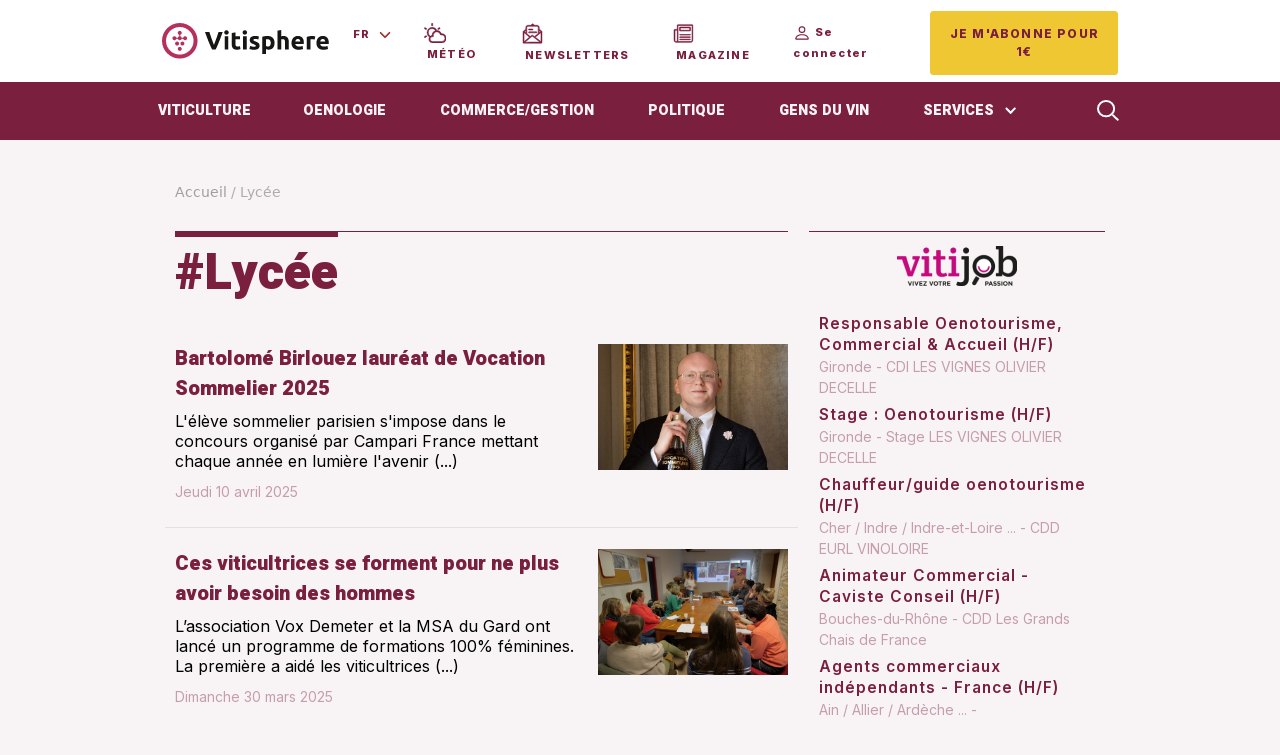

--- FILE ---
content_type: text/html; charset=UTF-8
request_url: https://www.vitisphere.com/lycee-t1052
body_size: 22025
content:
 <!DOCTYPE html>
<html xmlns="http://www.w3.org/1999/xhtml" xml:lang="fr" lang="fr" xmlns:og="http://ogp.me/ns#"
  xmlns:article="http://ogp.me/ns/article#"
  xmlns:book="http://ogp.me/ns/book#"
  xmlns:profile="http://ogp.me/ns/profile#">
<head>
	<script type="text/javascript" src="/js/kameleoon.js" async="true" fetchpriority="high"></script>
	<script type="text/javascript" src="//8oacsp6zjg.kameleoon.io/kameleoon.js" async="true" fetchpriority="high"></script>
	<script>
		type_page_param = "premium" //GTM
	
	
	</script>
	<meta name="viewport" content="width=device-width, initial-scale=1, maximum-scale=6" />
<META NAME="description"  content=" Actualit&eacute; viti-vinicole : #Lycée">
<META NAME="keywords"  content=" ">
<META http-equiv="Content-Type" content="text/html; charset=utf-8">
<meta http-equiv="X-UA-Compatible" content="IE=Edge" />


<link rel="manifest" crossorigin="use-credentials" href="/manifest.json">

 
 

<meta name="robots" content="max-snippet:-1, max-image-preview:large, max-video-preview:-1">
<link rel="next" href="https://www.vitisphere.com/lycee-t1052-p1"/>

<!-- Script Didomi  -->
<script type="text/javascript">window.gdprAppliesGlobally=true;(function(){function a(e){if(!window.frames[e]){if(document.body&&document.body.firstChild){var t=document.body;var n=document.createElement("iframe");n.style.display="none";n.name=e;n.title=e;t.insertBefore(n,t.firstChild)}
else{setTimeout(function(){a(e)},5)}}}function e(n,r,o,c,s){function e(e,t,n,a){if(typeof n!=="function"){return}if(!window[r]){window[r]=[]}var i=false;if(s){i=s(e,t,n)}if(!i){window[r].push({command:e,parameter:t,callback:n,version:a})}}e.stub=true;function t(a){if(!window[n]||window[n].stub!==true){return}if(!a.data){return}
var i=typeof a.data==="string";var e;try{e=i?JSON.parse(a.data):a.data}catch(t){return}if(e[o]){var r=e[o];window[n](r.command,r.parameter,function(e,t){var n={};n[c]={returnValue:e,success:t,callId:r.callId};a.source.postMessage(i?JSON.stringify(n):n,"*")},r.version)}}
if(typeof window[n]!=="function"){window[n]=e;if(window.addEventListener){window.addEventListener("message",t,false)}else{window.attachEvent("onmessage",t)}}}e("__tcfapi","__tcfapiBuffer","__tcfapiCall","__tcfapiReturn");a("__tcfapiLocator");(function(e){
  var t=document.createElement("script");t.id="spcloader";t.type="text/javascript";t.async=true;t.src="https://sdk.privacy-center.org/"+e+"/loader.js?target="+document.location.hostname;t.charset="utf-8";var n=document.getElementsByTagName("script")[0];n.parentNode.insertBefore(t,n)})("3e25ee67-bdca-4f9f-968e-ceb268310134")})();</script>
<!-- End Script Didomi -->

<!-- Script WonderPush  -->
   
<script src="https://cdn.by.wonderpush.com/sdk/1.1/wonderpush-loader.min.js" async=""></script>
<script>
window.WonderPush = window.WonderPush || [];
WonderPush.push(["init", {
    webKey: "8928ec625c49e92fb1c161e748cba458ee5d95fcae5db79836ebaab1d176584f",
}]);
</script>
   
<!-- End Script WonderPush -->

<!-- Google Tag Manager -->
 <script>(function(w,d,s,l,i){w[l]=w[l]||[];w[l].push({'gtm.start':
new Date().getTime(),event:'gtm.js'});var f=d.getElementsByTagName(s)[0],
j=d.createElement(s),dl=l!='dataLayer'?'&l='+l:'';j.async=true;j.src=
'https://www.googletagmanager.com/gtm.js?id='+i+dl;f.parentNode.insertBefore(j,f);
})(window,document,'script','dataLayer','GTM-MTWX7ZZ');</script>
<!-- End Google Tag Manager -->
<!--
<script defer async>
 	// on lance api_v2_rtb 
    var script = document.createElement("script");
    script.async = 1;
    script.src = 'https://www.vitisphere.com/script/api_v2.js?t=t016';
    document.head.appendChild(script);
</script>  -->

<script type="text/javascript">
var youtube_visible = 0

function lancementVideo(){
       //j'ouvre le fichier avec la modale en ajax
        document.getElementById('iframeVideo').src = 'https://www.youtube-nocookie.com/embed/kGhb8uFVhL0?rel=0&autoplay=1'
        var myModal = new bootstrap.Modal(document.getElementById("videoModal"), {});
        myModal.show();   
}

//si on revient dessus sans did
window.didomiOnReady = window.didomiOnReady || [];
window.didomiOnReady.push(function (Didomi) { 
    // Call other functions on the SDK
	var retour_didomi = Object.values(Didomi.getUserStatus())
	var retour_enabled = retour_didomi[1]['consent']['enabled']
	
	let yu = retour_enabled.find(e=> e=='c:youtube')
	
	if(yu == 'c:youtube') {
		youtube_visible = 1
		//didomiVideo(youtube_visible,'contenu-breve','youtube')
		console.log('voir video'+youtube_visible)
		
		//je mets la l'event pour lancer la video
		/*
		document.getElementById('btn-lancement').addEventListener("click", lancementVideo)
		var launch = 0
		if(launch==1)
		{
			var myModal = new bootstrap.Modal(document.getElementById("videoModal"), {});
			document.onreadystatechange = function () {
				myModal.show();
			};
		}	
		var myModalEl = document.getElementById('videoModal')
		myModalEl.addEventListener('hidden.bs.modal', function (event) {
			document.getElementById('iframeVideo').src = '';
		})
		*/
	}else{
		//je cache le bouton
		if(document.getElementById('btn-lancement')) document.getElementById('btn-lancement').classList.add('hide')

		//je cahce la modale
		/*
		document.getElementById('iframeVideo').src = '';
		document.getElementById('videoModal').style.display='none'
		*/
	}
	
});

//premier did
window.didomiEventListeners = window.didomiEventListeners || [];
window.didomiEventListeners.push({
  event: 'consent.changed',
  listener: function ({ context }) {
	var retour_didomi = Object.values(Didomi.getUserStatus())
	var retour_disabled = retour_didomi[1]['consent']['disabled']
	let yu = retour_disabled.find(e=> e=='c:youtube')
	
	if(yu == 'c:youtube') {
		youtube_visible = 0
	}else{
		document.getElementById('btn-lancement').classList.remove('hide')
		document.getElementById('iframeVideo').src = 'https://www.youtube-nocookie.com/embed/kGhb8uFVhL0?rel=0&autoplay=1';
		document.getElementById('videoModal').style.display='block'

		var launch = 1 //0
		if(launch==1)
		{
			
			var myModal = new bootstrap.Modal(document.getElementById("videoModal"), {});
			
				
				myModal.show();
			
		}	
		var myModalEl = document.getElementById('videoModal')
		myModalEl.addEventListener('hidden.bs.modal', function (event) {
			document.getElementById('iframeVideo').src = '';
		})


	}
	
	didomiVideo(youtube_visible,'contenu-breve','youtube')

	if(typeof smartData !== 'undefined' )
					{
						   
						
						   
						   
						   
					}else{
						var smartData = ''
					}
					
  }
});
</script>
<script>
    window.dataLayer = window.dataLayer || [];
    window.dataLayer.push({
    "siteLanguage" : "FR",
    "page":{
            
            },
            "visiteur":{
                "idCRM":"",
                "categorie":"",
                "idSmart":""
            }
        });
</script>

<link rel="canonical" href="https://www.vitisphere.com/lycee-t1052" />


<meta name="google-site-verification" content="svS-a5WP9nzLEkawYv6ybGDMSvYTv4ODfMOonv4ffYg" />
<meta name="facebook-domain-verification" content="nkfg5oqo9q2eoosr9x44rk4e9yo6so" />

<!-- conseil sécurité -->
<meta property="fb:app_id" content="879086482974117">

<title>#Lycée toutes les actualit&eacute;s</title>
<!-- Open Graph / Facebook -->
<meta property="og:site_name" content="www.vitisphere.com">
<meta property="og:locale" content="fr_FR">
<meta property="og:type" content="article">
<meta property="og:url" content="https://www.vitisphere.com/lycee-t1052">
<meta property="og:title" content="#Lycée toutes les actualit&amp;eacute;s">
<meta property="og:description" content=" Actualit&eacute; viti-vinicole : #Lycée">
<meta property="og:image" content="">

<!-- Twitter -->
<meta property="twitter:card" content="summary_large_image">
<meta property="twitter:url" content="https://www.vitisphere.com/lycee-t1052">
<meta property="twitter:title" content="#Lycée toutes les actualit&amp;eacute;s">
<meta property="twitter:description" content=" Actualit&eacute; viti-vinicole : #Lycée">
<meta property="twitter:image" content="">
<script>
if(location.hash=="#screenshot")
	{
		var lien_css = document.createElement('link');
		lien_css.href = "css/screenshot.css";
		lien_css.rel = "stylesheet";
		lien_css.type = "text/css";
		document.getElementsByTagName("head")[0].appendChild(lien_css);
	}
</script>





  <!--[if IE 9]>
    <link href="https://cdn.jsdelivr.net/gh/coliff/bootstrap-ie8/css/bootstrap-ie9.min.css" rel="stylesheet">
  <![endif]-->
  <!--[if lte IE 8]>
    <link href="https://cdn.jsdelivr.net/gh/coliff/bootstrap-ie8/css/bootstrap-ie8.min.css" rel="stylesheet">
    <script src="https://cdn.jsdelivr.net/g/html5shiv@3.7.3"></script>
  <![endif]-->

  
<!-- Vendor CSS Files -->
<link as="style" onload="this.onload=null;this.rel='stylesheet'" href="/css/bootstrap5.min.css" rel="preload">

  
<!-- Template Main CSS File -->
<link as="style" onload="this.onload=null;this.rel='stylesheet'" href="/css/style6.css?i=201" rel="preload">


<!--- les scripts //-->
<script type="text/javascript" src="/js/didomi.js" async=""></script>
<script type="text/javascript" src="/script/script.js" async=""></script>
   

<script src="/js/glide3.js" type="text/javascript" ></script>

   

<script  type='text/javascript'>
		document.addEventListener('DOMContentLoaded', function () {
			if (document.readyState === "interactive") {
					if(typeof smartData !== 'undefined' )
					{
						   
						
						   
						   
						   
					}else{
						var smartData = ''
					}
					//console.log('sm = '+smartData)
		}
		}, false);
</script>
	   
</head>
<body  >
<!-- Google Tag Manager (noscript) -->
<noscript><iframe src="https://www.googletagmanager.com/ns.html?id=GTM-MTWX7ZZ" 	height="0" width="0" style="display:none;visibility:hidden"></iframe></noscript>
  <!-- End Google Tag Manager (noscript) 
  <script>
	window.beOpAsyncInit = function() {
	  BeOpSDK.init({
		account: "65675befeaa3a2584067b22e"
	  });
	  BeOpSDK.watch();
	};
</script>
<script async src="https://widget.beop.io/sdk.js"></script>-->
  <script>
	  var launch=0;
  </script>
   

				<div class="fond-blanc" id="menu_header_vs" style="position: realtive;top: 0;width: 100%;z-index: 10001;">
<!-- desktop //-->
<header class="container px-0  fond-blanc d-none d-md-block">
    <nav class="navbar navbar-expand-lg py-2">
        <div class="container-fluid">

                <a class="navbar-brand " href="/">
                    <img src='/imagesV6/interface/logoV6.png' width="167" height="36" alt="vitisphere.com : site d'information vigne et vin"  title="vitisphere.com : site d'information vigne et vin"> 
                   <!-- <img src='/imagesV6/logo/logo25ans-Vitisphere.gif' width="167" height="36" alt="vitisphere.com : site d'information vigne et vin"  title="vitisphere.com : site d'information vigne et vin">//-->
               </a>

            <div class="">
                <ul class="navbar-nav ">
                    <li class="nav-item pe-4 pt-3">
                            <div class="menu-langue">
                                    <select class="form-select border-0 inter c-dark s11 letter-sp-12 fw-bold cursor" id='langSelector'>
                                        <option value="1" selected>FR</option>
                                        <option value="2" >EN</option>
                                    </select>
                            </div>
                    </li>
                    <li  class="nav-item  pe-4 pt-3">
                                                        <a href='/meteo-vignes-vitisphere.html' class="inter c-dark s11 letter-sp-12 fw-bold text-uppercase">
                                            <img src="/imagesV6/icons/meteo.svg" alt="météo de la vigne et du vin"  title="météo de la vigne et du vin"> <span class='align-baseline ps-1'>Météo</span>
                                </a>
                               
                    </li>
                    <li  class="nav-item  pe-4 pt-3">
                                                        <a href='/lettre-newsletter-vitisphere-vin.html' class="inter c-dark s11 letter-sp-12 fw-bold text-uppercase">
                                            <img src="/imagesV6/icons/icone-nl.svg" alt="newsletters actualité du vin"  title="newsletters actualité du vin" style='width:21px'> <span class='align-baseline ps-1'>Newsletters</span>
                                </a>
                               
                    </li>
                    <li  class="nav-item  pe-4 pt-3">
                                                    <a href='/MyMozzoDirectLink.php' class="inter c-dark s11 letter-sp-12 fw-bold text-uppercase" target='_blank'>
                                            <img src="/imagesV6/icons/epaper.svg" alt="Lire la vigne en epaper"  title="Lire la vigne en epaper" style='width:21px'> <span class='align-baseline ps-1'>Magazine</span>
                                </a>
                               
                    </li>
                    <li  class="nav-item  pe-4 pt-3">
                                                    <div class="">
                                <a onclick="window.open('/connexion?utm_source=VS &utm_medium=display&utm_campaign=CTA_connexion&at_medium=display&at_campaign=CTA_connexion&at_creation=&at_channel=VS &at_format=header', '_blank')" class="s11 inter c-dark letter-sp-12 fw-bold cursor" >
                                    <svg xmlns="http://www.w3.org/2000/svg" width="18" height="18" fill="currentColor" class="bi bi-person" viewBox="0 0 16 16">
                                        <path d="M8 8a3 3 0 1 0 0-6 3 3 0 0 0 0 6zm2-3a2 2 0 1 1-4 0 2 2 0 0 1 4 0zm4 8c0 1-1 1-1 1H3s-1 0-1-1 1-4 6-4 6 3 6 4zm-1-.004c-.001-.246-.154-.986-.832-1.664C11.516 10.68 10.289 10 8 10c-2.29 0-3.516.68-4.168 1.332-.678.678-.83 1.418-.832 1.664h10z"/>
                                    </svg>&nbsp;Se connecter                                </a>
                            </div>
                               
                                                </li>
                                        <li  class="nav-item   pt-1">
                            <a  class="btn btn-success2 letter-sp-12 s12 fw-bold py-3 inter text-uppercase cursor"  target='_blank' onclick="window.open('https://abo.vitisphere.com/?utm_source=site.vs&utm_medium=header&utm_campaign=CTA-jemabonnepour1€&at_medium=site.vs&at_campaign=CTA-jemabonnepour1€', '_blank')">
                                Je m'abonne pour 1€                            </a>
                    </li>
                                    </ul>
            </div>
        </div>
    </nav>
</header>
<nav class=" navbar navbar-expand-lg navbar-dark fond-dark hide-mobile" id="menu_haut" >
    <div class="container-md px-0 "> 
        <div class="position-relative collapse navbar-collapse" id="navbarSupportedContent" >
            <ul class="navbar-nav me-auto mb-2 mb-lg-0 letter-sp-0" style="width:100%">
                <li class="nav-item"><a class="nav-link titre-blanc text-uppercase" aria-current="page" href="/rubrique-vin-1-0-viticulture.html">Viticulture</a></li>
                <li class="nav-item"><a class="nav-link titre-blanc text-uppercase" href="/rubrique-vin-2-0-oenologie.html">Oenologie</a></li>
                <li class="nav-item"><a class="nav-link titre-blanc text-uppercase" href="/rubrique-vin-3-0-commerce-gestion.html">Commerce/Gestion</a></li>
                <li class="nav-item"><a class="nav-link titre-blanc text-uppercase" href="/rubrique-vin-6-0-politique.html">Politique</a></li>
                <li class="nav-item"><a class="nav-link titre-blanc text-uppercase" href="/rubrique-vin-4-0-gens-du-vin.html">Gens du vin</a></li>
                <li class="nav-item position-relative">
                    <a class="nav-link titre-blanc" href="#" id='openServiceDesk'>SERVICES <img id='imgDeskServices' style="transform-origin: center;" class='ms-2' src='/imagesV6/interface/fleche-services-desk.svg'  alt="Vitisphere services" title="Vitisphere services"/></a>
                    <div class="position-absolute ms-2 me-auto mb-2 mb-lg-0 letter-sp-0 hide fond-dark px-2" id="desk-services" style='top:46px;z-index:2000'>    
                                                        <div class="nav-item py-2"><a class="nav-link heebo-14-darkcolor-400" href="/lettre-newsletter-vitisphere-vin.html">Newsletters</a></div>
                                    <div class='bb-medium opacity35 px-3'></div>
                                    <div class="nav-item py-2"><a class="nav-link heebo-14-darkcolor-400" href="/meteo-vignes-vitisphere.html">Météo</a></div>
                                    <div class='bb-medium opacity35 px-3'></div>
                                    <div class="nav-item py-2"><a class="nav-link heebo-14-darkcolor-400" href="/rubrique-vin-7-0-videos.html">Vidéos/Podcasts</a></div>
                                    <div class='bb-medium opacity35 px-3'></div>
                                    <div class="nav-item py-2"><a class="nav-link heebo-14-darkcolor-400" href="https://www.vitijob.com" target='_blank'>Emploi</a></div>
                                    <div class='bb-medium opacity35 px-3'></div>
                                    <div class="nav-item py-2"><a class="nav-link heebo-14-darkcolor-400" href="/webinaire-vitisphere-vin.html">Formations</a></div>
                                    <div class='bb-medium opacity35 px-3'></div>
                                    <div class="nav-item py-2"><a class="nav-link heebo-14-darkcolor-400" href="/index-oenologie-vinification.html">Index des produits œnologiques</a></div>
                                    <div class='bb-medium opacity35 px-3'></div>
                                    <div class="nav-item py-2"><a class="nav-link heebo-14-darkcolor-400" href="/index-tracteur-machine-vendanger.html">Fiches techniques</a></div>
                                    <div class='bb-medium opacity35 px-3'></div>
                                    <div class="nav-item py-2"><a class="nav-link heebo-14-darkcolor-400" href="/viniconnect-fournisseurs-vigne-vin.html">Viniconnect</a></div>
                                    <div class='bb-medium opacity35 px-3'></div>
                                    <div class="nav-item py-2"><a class="nav-link heebo-14-darkcolor-400" href="https://www.intervignes.com" target='_blank'>Intervignes</a></div>
                                    <div class='bb-medium opacity35 px-3'></div>
                                                           
                        <div class="nav-item py-2"><a class="nav-link heebo-14-darkcolor-400" href="/agenda-accueil-1-0.html">Agenda</a></div>
                        <div class='bb-medium opacity35 px-3'></div>
                        <div class="nav-item py-2"><a class="nav-link heebo-14-darkcolor-400" href="/communication-entreprise-0-vigne-vin.html">Communication</a></div>
                    </div>
            </li>  
            </ul>
            <div id='moduleSearch' class='position-absolute' style='display:none;top:2px;left:0px;width:100%'>
                <form class="d-flex" method="GET" action="index.php?mode=recherche">
                    <div class="input-group m-0">
                        <input type="hidden" name="mode" value="recherche">
                        <input type="text" class="form-control border-0 search fond-dark m-0" id="txtsearch" name="txtsearch" placeholder="Ma recherche ici" aria-label="recherche" aria-describedby="button-addon2">
                        <button class="btn btn-primary rounded"  type="submit" aria-label="lancer la rechercher">Rechercher</button> 
                        
                        <div class="ms-1 cursor"  id="btnCloseSearch">
                            <img src="/imagesV6/interface/croix-recherche.svg" alt='fermer la recherche' title='fermer la recherche'>
                        </div>
                    </div>
                </form>
            </div>
           <div id='onSearch'>
                    <button class="btn btn-outline-secondary  border-0 fond-dark"  id="btnOpenSearch" aria-label='loupe rechercher'><img src="/imagesV6/icons/loupe.svg"  alt='loupe  recherche' title='loupe recherche'></button>
           </div>    
            </form>
        </div>
    </div> 
</nav>

</div>



<!-- Mobile //-->
<header class="container px-0 fond-blanc d-md-none py-3" id='header-mobile'>
    <div class=" row ms-2">
        <div class="col-1 m-0 text-center">
            <div class=' mt-1' id='openMenuMobile'  >
               <img src="/imagesV6/interface/burger-mobile.png" width="16" height="12"  alt='menu burger' title='menu burger'>
            </div>   
        </div>
        <div class="col-5 text-start m-0 p-0 ps-2">
            <a class="navbar-brand" href="/">
                 <img style="width:100%;width:111px" width="111" height="32"  src='/imagesV6/interface/logo-vitisphere-mobile.png'  alt="Vitisphere site d'information" title="Vitisphere site d'information">
               <!--<img style="width:100%;width:111px" width="111" height="24"  src='/imagesV6/logo/logo25ans-Vitisphere.gif'  alt="Vitisphere site d'information" title="Vitisphere site d'information"> //-->
         </a>
        </div>

        <div class="col-6  pe-1 text-end">
                        <a onclick="document.location.href='/connexion'" class="inter-12-darkcolor-400 pe-2 cursor">
                    <img style="width:100%;width:16px" src='/imagesV6/interface/user-mobile.png' width="16" height="17"  alt="Vitisphere compte utilisateur" title="Vitisphere compte utilisateur">&nbsp;&nbsp;
                </a>  
                                    
            <a  class="btn btn-success2 fw-bold me-4 cursor" style="font-size:9px" onclick="window.open('https://abo.vitisphere.com/?utm_source=site.vs&utm_medium=header&utm_campaign=CTA-jemabonnepour1€&at_medium=site.vs&at_campaign=CTA-jemabonnepour1€', '_blank')">
            JE M'ABONNE POUR 1€
            </a>
                    </div>
    </div>

</header>
</div>
<!-- Responsive navbar-->

<!-- menu mobile -->
<div class='fond-blanc hide' id='mobile-menu'>
            <div class="ms-2 me-auto mb-2 mb-lg-0 letter-sp-0 ul" >
                <div class="search-mobile">
                <form class="d-flex" method="GET" action="index.php?mode=recherche" id="formMobile">
                    <input type="hidden" name="mode" value="recherche">
                    <input type="text" class="form-control search m-0" id="txtsearch" name="txtsearch" placeholder="Ma recherche ici" aria-label="recherche" aria-describedby="button-addon2"> 
                    <img src="/imagesV6/icons/loupeBlack.svg" class="loupeSubmit" onCLick="document.getElementById('formMobile').submit()">
                </form>
                </div>
                <div class="nav-item py-2 mt-4">
                    <a class="nav-link  heebo-14-darkcolor-600 " aria-current="page" href="/rubrique-vin-1-0-viticulture.html">Viticulture</a>
                </div>
                <div class='bb-medium opacity35 px-3'></div>
                <div class="nav-item py-2"><a class="nav-link heebo-14-darkcolor-600" href="/rubrique-vin-2-0-oenologie.html">Oenologie</a></div>
                <div class='bb-medium opacity35 px-3'></div>
                <div class="nav-item py-2"><a class="nav-link heebo-14-darkcolor-600" href="/rubrique-vin-3-0-commerce-gestion.html">Commerce/Gestion</a></div>
                <div class='bb-medium opacity35 px-3'></div>
                <div class="nav-item py-2"><a class="nav-link heebo-14-darkcolor-600" href="/rubrique-vin-6-0-politique.html">Politique</a></div>
                <div class='bb-medium opacity35 px-3'></div>
                <div class="nav-item py-2"><a class="nav-link heebo-14-darkcolor-600" href="/rubrique-vin-4-0-gens-du-vin.html">Gens du vin</a></div>
                <div class='bb-medium opacity35 px-3'></div>
                <div class="nav-item py-4" id='openServiceMobile'>
                    <span class="heebo-14-darkcolor-600 ps-3" >Services</span>
                    <div class='float-end me-4'>
                        <img src="/imagesV6/interface/fleche-services.svg"  alt='fleche services' title='fleche services'>
                    </div>
                </div>  
                            </div>
</div>
<div class='fond-blanc hide' id='mobile-services'>
            <div class="ms-2 me-auto mb-2 mb-lg-0 letter-sp-0" >
                <div class="nav-item py-2 fond-light" id='closeServiceMobile'>
                    <span class="nav-link  heebo-14-darkcolor-600 " aria-current="page"> <- Services</span>
                </div>
                                                <div class='bb-medium opacity35 px-3'></div>
                                <div class="nav-item py-2">  
                                    <a class="nav-link heebo-14-darkcolor-400" href="/lettre-newsletter-vitisphere-vin.html"> 
                                        <img src="/imagesV6/icons/icone-nl.svg" alt="newsletters actualité du vin"  title="newsletters actualité du vin" style='width:21px'> Newsletters
                                    </a>
                                </div>
                                <div class='bb-medium opacity35 px-3'></div>
                                <div>
                                    <a href='https://mymozzo.publishingcenter.net/srv/share/share.php?id=849745973e657d503e8189dcdf9a8e8e' class="nav-link heebo-14-darkcolor-400" target='_blank'>
                                                <img src="/imagesV6/icons/epaper.svg" alt="Lire la vigne en epaper"  title="Lire la vigne en epaper" style='width:21px'> Magazine
                                    </a>
                                </div>
                                <div class='bb-medium opacity35 px-3'></div>
                                <div class="nav-item py-2"><a class="nav-link heebo-14-darkcolor-400" href="/meteo-vignes-vitisphere.html">Météo</a></div>
                                <div class='bb-medium opacity35 px-3'></div>
                                <div class="nav-item py-2"><a class="nav-link heebo-14-darkcolor-400" href="/rubrique-vin-7-0-videos.html">Vidéos</a></div>
                                <div class='bb-medium opacity35 px-3'></div>
                                <div class="nav-item py-2"><a class="nav-link heebo-14-darkcolor-400" href="https://www.vitijob.com" target='_blank'>Emploi</a></div>
                                <div class='bb-medium opacity35 px-3'></div>
                                <div class="nav-item py-2"><a class="nav-link heebo-14-darkcolor-400" href="/webinaire-vitisphere-vin.html">Formations</a></div>
                                <div class='bb-medium opacity35 px-3'></div>
                                <div class="nav-item py-2"><a class="nav-link heebo-14-darkcolor-400" href="/index-oenologie-vinification.html">Index des produits œnologiques</a></div>
                                <div class='bb-medium opacity35 px-3'></div>
                                <div class="nav-item py-2"><a class="nav-link heebo-14-darkcolor-400" href="/index-tracteur-machine-vendanger.html">Fiches techniques</a></div>
                                <div class='bb-medium opacity35 px-3'></div>
                                <div class="nav-item py-2"><a class="nav-link heebo-14-darkcolor-400" href="/viniconnect-fournisseurs-vigne-vin.html">Viniconnect</a></div>
                                <div class='bb-medium opacity35 px-3'></div>
                                <div class="nav-item py-2"><a class="nav-link heebo-14-darkcolor-400" href="https://www.intervignes.com" target='_blank'>Intervignes</a></div>
                                <div class='bb-medium opacity35 px-3'></div>
                 
                <div class='bb-medium opacity35 px-3'></div>
                <div class="nav-item py-2"><a class="nav-link heebo-14-darkcolor-400" href="/agenda-accueil-1-0.html">Agenda</a></div>
                <div class='bb-medium opacity35 px-3'></div>
                <div class="nav-item py-2"><a class="nav-link heebo-14-darkcolor-400" href="/communication-entreprise-0-vigne-vin.html">Communication</a></div>
                <div class='bb-medium opacity35 px-3'></div>
                <div class="row py-2">
                    <div class="col-6 py-3 text-end">
                        <a href="https://apps.apple.com/fr/app/la-vigne/id1596309523" target='_blank'><img src="/imagesV6/interface/app-store.png" alt="" style="width:90%"></a>
                    </div>
                    <div class="col-6 py-3 text-start">
                        <a href="https://play.google.com/store/apps/details?id=com.forecomm.lavigne&gl=FR" target='_blank'><img src="/imagesV6/interface/gg-play.png" alt=""  style="width:90%"></a>
                    </div>
                </div>
            </div>
</div>

<div class='container'>
	   
</div>
<div>	
	   
</div>
<div>	
		   
		   
		<div class='pt-4  bandeau_mobile'>         
			<div id="tag-pub-1184"  class="pub-tag"  data-idEmplacement="1184" data-pos="7" ></div>

		</div>
		
		   
		   
		   
	<div class='contenu-page'>
		<div class='container'>
	<div class='row py-4'>
		<div class='col-12 '>
			<span class='opacity35'><a href='/' class='c-noir'>Accueil</a> / Lycée
		</div>
	</div>
	<div class='row'>
		<div class='col-md-8 col-12'>
			<div class='row py-2 mx-md-0 mx-1'>
				<div class='position-relative col-12 pt-2  px-0 nom-rubrique'>
					<h1 class=' fw-bold'>
						<span>#Lycée</span>
					</h1>
				</div>
			</div>
			
						<div class="row py-4" style='border-bottom:1px solid #e2e1de'>
									<div class="col-md-8 col-8">
											<a href='/actualite-104197-bartolome-birlouez-laureat-de-vocation-sommelier-2025.html'>
												<div style=' '> </div>
											<h3 class='heebo-20-darkcolor-600 sm16'  style=' '>  Bartolomé Birlouez lauréat de Vocation Sommelier 2025</h3>
											<div class='inter s16 c-noir py-2 line-sp-20 d-none d-md-block'  style=' '>L'élève sommelier parisien s'impose dans le concours organisé par Campari France mettant chaque année en lumière l'avenir (...)</div>
											<div class='inter c-dark opacity40   py-1'>Jeudi 10 avril 2025</div>
											</a>
									</div>
									<div class='col-md-4 col-4'>
										<a href='/actualite-104197-bartolome-birlouez-laureat-de-vocation-sommelier-2025.html'>
											<img class="lazy" data-original="https://www.vitisphere.com/upload/breves/04-2025/og_1743668442_104197.jpg" style="width:100%"  alt="Bartolomé Birlouez lauréat de Vocation Sommelier 2025" title="Bartolomé Birlouez lauréat de Vocation Sommelier 2025"/>
										</a>
									</div>														
						</div>
			
						<div class="row py-4" style='border-bottom:1px solid #e2e1de'>
									<div class="col-md-8 col-8">
											<a href='/actualite-104139-ces-viticultrices-se-forment-pour-ne-plus-avoir-besoin-des-hommes.html'>
												<div style=' '> </div>
											<h3 class='heebo-20-darkcolor-600 sm16'  style=' '>  Ces viticultrices se forment pour ne plus avoir besoin des hommes</h3>
											<div class='inter s16 c-noir py-2 line-sp-20 d-none d-md-block'  style=' '>L’association Vox Demeter et la MSA du Gard ont lancé un programme de formations 100% féminines. La première a aidé les viticultrices (...)</div>
											<div class='inter c-dark opacity40   py-1'>Dimanche 30 mars 2025</div>
											</a>
									</div>
									<div class='col-md-4 col-4'>
										<a href='/actualite-104139-ces-viticultrices-se-forment-pour-ne-plus-avoir-besoin-des-hommes.html'>
											<img class="lazy" data-original="https://www.vitisphere.com/upload/breves/03-2025/og_1743003640_104139.jpg" style="width:100%"  alt="Ces viticultrices se forment pour ne plus avoir besoin des hommes" title="Ces viticultrices se forment pour ne plus avoir besoin des hommes"/>
										</a>
									</div>														
						</div>
			
						<div class="row py-4" style='border-bottom:1px solid #e2e1de'>
									<div class="col-md-8 col-8">
											<a href='/actualite-104099--un-copilote-dans-la-vigne-pour-travailler-les-sols-sans-casser-les-ceps.html'>
												<div style=' '> </div>
											<h3 class='heebo-20-darkcolor-600 sm16'  style=' '><span class=''><img src='/imagesV6/interface/payant-ptt.svg' class='pastille-payant' alt='article payant'  title='article payant'/></span> L'interceps Copilote pour travailler les sols sans casser les ceps de vigne</h3>
											<div class='inter s16 c-noir py-2 line-sp-20 d-none d-md-block'  style=' '>Doté d’un écran tactile de réglage et d’un dispositif de sécurité pour éviter de casser des ceps, Copilote, le nouvel intercep (...)</div>
											<div class='inter c-dark opacity40   py-1'>Mardi 25 mars 2025</div>
											</a>
									</div>
									<div class='col-md-4 col-4'>
										<a href='/actualite-104099--un-copilote-dans-la-vigne-pour-travailler-les-sols-sans-casser-les-ceps.html'>
											<img class="lazy" data-original="https://www.vitisphere.com/upload/breves/03-2025/og_1742548423_LQ26225495C.jpg" style="width:100%"  alt="L'interceps Copilote pour travailler les sols sans casser les ceps de vigne" title="L'interceps Copilote pour travailler les sols sans casser les ceps de vigne"/>
										</a>
									</div>														
						</div>
			
						<div class="row py-4" style='border-bottom:1px solid #e2e1de'>
									<div class="col-md-8 col-8">
											<a href='/actualite-104115-karla-le-gall-meilleure-sommeliere-des-terroirs-du-sud-ouest.html'>
												<div style=' '> </div>
											<h3 class='heebo-20-darkcolor-600 sm16'  style=' '>  Karla Le Gall meilleure sommelière des terroirs du Sud-Ouest</h3>
											<div class='inter s16 c-noir py-2 line-sp-20 d-none d-md-block'  style=' '>La sommelière du relais de la Poste, dans les Landes, est la nouvelle lauréate du concours de sommellerie des vins issus (...)</div>
											<div class='inter c-dark opacity40   py-1'>Mardi 25 mars 2025</div>
											</a>
									</div>
									<div class='col-md-4 col-4'>
										<a href='/actualite-104115-karla-le-gall-meilleure-sommeliere-des-terroirs-du-sud-ouest.html'>
											<img class="lazy" data-original="https://www.vitisphere.com/upload/breves/03-2025/og_1742808420_104115.jpg" style="width:100%"  alt="Karla Le Gall meilleure sommelière des terroirs du Sud-Ouest" title="Karla Le Gall meilleure sommelière des terroirs du Sud-Ouest"/>
										</a>
									</div>														
						</div>
			
						<div class="row py-4" style='border-bottom:1px solid #e2e1de'>
									<div class="col-md-8 col-8">
											<a href='/actualite-103743-les-tudiants-plus-forts-que-les-pros-lors-du-concours-de-taille-de-la-vigne.html'>
												<div style=' '> </div>
											<h3 class='heebo-20-darkcolor-600 sm16'  style=' '>  Les étudiants plus forts que les pros à la taille de la vigne</h3>
											<div class='inter s16 c-noir py-2 line-sp-20 d-none d-md-block'  style=' '>Les élèves ont surclassé les viticulteurs et leurs ouvriers en décrochant 16 des 20 premières places de la 45ème édition (...)</div>
											<div class='inter c-dark opacity40   py-1'>Vendredi 07 février 2025</div>
											</a>
									</div>
									<div class='col-md-4 col-4'>
										<a href='/actualite-103743-les-tudiants-plus-forts-que-les-pros-lors-du-concours-de-taille-de-la-vigne.html'>
											<img class="lazy" data-original="https://www.vitisphere.com/upload/breves/02-2025/og_1738769984_103743.jpg" style="width:100%"  alt="Les étudiants plus forts que les pros à la taille de la vigne" title="Les étudiants plus forts que les pros à la taille de la vigne"/>
										</a>
									</div>														
						</div>
			
						<div class="row py-4" style='border-bottom:1px solid #e2e1de'>
									<div class="col-md-8 col-8">
											<a href='/actualite-103595-des-cepages-anciens-pour-le-futur-bordeaux.html'>
												<div style=' '> </div>
											<h3 class='heebo-20-darkcolor-600 sm16'  style=' '>  Des cépages anciens pour le futur vignoble de Bordeaux</h3>
											<div class='inter s16 c-noir py-2 line-sp-20 d-none d-md-block'  style=' '>Des prospections réalisées dans de très vieilles parcelles du vignoble girondin ont permis d’identifier 63 cépages patrimoniaux (...)</div>
											<div class='inter c-dark opacity40   py-1'>Lundi 20 janvier 2025</div>
											</a>
									</div>
									<div class='col-md-4 col-4'>
										<a href='/actualite-103595-des-cepages-anciens-pour-le-futur-bordeaux.html'>
											<img class="lazy" data-original="https://www.vitisphere.com/upload/breves/01-2025/og_1736963509_103595.jpg" style="width:100%"  alt="Des cépages anciens pour le futur vignoble de Bordeaux" title="Des cépages anciens pour le futur vignoble de Bordeaux"/>
										</a>
									</div>														
						</div>
			
						<div class="row py-4" style='border-bottom:1px solid #e2e1de'>
									<div class="col-md-8 col-8">
											<a href='/actualite-103536-4-demonstrateurs-pour-adapter-le-vignoble-au-changement-climatique.html'>
												<div style=' '> </div>
											<h3 class='heebo-20-darkcolor-600 sm16'  style=' '><span class=''><img src='/imagesV6/interface/payant-ptt.svg' class='pastille-payant' alt='article payant'  title='article payant'/></span> 4 démonstrateurs pour adapter le vignoble au changement climatique</h3>
											<div class='inter s16 c-noir py-2 line-sp-20 d-none d-md-block'  style=' '>Dans le Val de Loire, le Beaujolais, à Bordeaux, et en Corse, quatre sites pilotes composés de parcelles viticoles et de (...)</div>
											<div class='inter c-dark opacity40   py-1'>Jeudi 09 janvier 2025</div>
											</a>
									</div>
									<div class='col-md-4 col-4'>
										<a href='/actualite-103536-4-demonstrateurs-pour-adapter-le-vignoble-au-changement-climatique.html'>
											<img class="lazy" data-original="https://www.vitisphere.com/upload/breves/01-2025/og_1736329601_103536.jpg" style="width:100%"  alt="4 démonstrateurs pour adapter le vignoble au changement climatique" title="4 démonstrateurs pour adapter le vignoble au changement climatique"/>
										</a>
									</div>														
						</div>
			
						<div class="row py-4" style='border-bottom:1px solid #e2e1de'>
									<div class="col-md-8 col-8">
											<a href='/actualite-103282-les-pros-de-demain-et-les-maladies-viticoles-daujourdhui.html'>
												<div style=' '> </div>
											<h3 class='heebo-20-darkcolor-600 sm16'  style=' '>  Les pros de demain et les maladies viticoles d’aujourd’hui</h3>
											<div class='inter s16 c-noir py-2 line-sp-20 d-none d-md-block'  style=' '>Pour sensibiliser les étudiants en viti-oeno aux sujets liés au dépérissement de la vigne, le PNDV Tour pédagogique s’arrête (...)</div>
											<div class='inter c-dark opacity40   py-1'>Lundi 02 décembre 2024</div>
											</a>
									</div>
									<div class='col-md-4 col-4'>
										<a href='/actualite-103282-les-pros-de-demain-et-les-maladies-viticoles-daujourdhui.html'>
											<img class="lazy" data-original="https://www.vitisphere.com/upload/breves/11-2024/og_1732786693_103282.jpg" style="width:100%"  alt="Les pros de demain et les maladies viticoles d’aujourd’hui" title="Les pros de demain et les maladies viticoles d’aujourd’hui"/>
										</a>
									</div>														
						</div>
			
						<div class="row py-4" style='border-bottom:1px solid #e2e1de'>
									<div class="col-md-8 col-8">
											<a href='/actualite-103217-linstitut-francais-de-la-vigne-et-du-vin-sessaye-au-podcast.html'>
												<div style=' '> </div>
											<h3 class='heebo-20-darkcolor-600 sm16'  style=' '><span class=''><img src='/imagesV6/interface/payant-ptt.svg' class='pastille-payant' alt='article payant'  title='article payant'/></span> L’Institut français de la vigne et du vin s’essaye au podcast</h3>
											<div class='inter s16 c-noir py-2 line-sp-20 d-none d-md-block'  style=' '>Les experts de l'institut français de la vigne et du vin dévoilent une première saison de 12 épisodes de 30 minutes destinés (...)</div>
											<div class='inter c-dark opacity40   py-1'>Vendredi 22 novembre 2024</div>
											</a>
									</div>
									<div class='col-md-4 col-4'>
										<a href='/actualite-103217-linstitut-francais-de-la-vigne-et-du-vin-sessaye-au-podcast.html'>
											<img class="lazy" data-original="https://www.vitisphere.com/upload/breves/11-2024/og_1732100123_103217.jpg" style="width:100%"  alt="L’Institut français de la vigne et du vin s’essaye au podcast" title="L’Institut français de la vigne et du vin s’essaye au podcast"/>
										</a>
									</div>														
						</div>
			
						<div class="row py-4" style='border-bottom:1px solid #e2e1de'>
									<div class="col-md-8 col-8">
											<a href='/actualite-103095-bastien-debono-meilleur-sommelier-de-france-2024.html'>
												<div style=' '> </div>
											<h3 class='heebo-20-darkcolor-600 sm16'  style=' '>  Bastien Debono meilleur sommelier de France 2024</h3>
											<div class='inter s16 c-noir py-2 line-sp-20 d-none d-md-block'  style=' '>Cette fois, c’est la bonne. Habitué des compétitions, le sommelier gagne cette année le titre national de la sommellerie (...)</div>
											<div class='inter c-dark opacity40   py-1'>Lundi 04 novembre 2024</div>
											</a>
									</div>
									<div class='col-md-4 col-4'>
										<a href='/actualite-103095-bastien-debono-meilleur-sommelier-de-france-2024.html'>
											<img class="lazy" data-original="https://www.vitisphere.com/upload/breves/11-2024/og_1730696679_103095.jpg" style="width:100%"  alt="Bastien Debono meilleur sommelier de France 2024" title="Bastien Debono meilleur sommelier de France 2024"/>
										</a>
									</div>														
						</div>
			
			<div class='mt-3 mb-5'><a class='btn  mx-1 c-noir b-medium plus-petit' href='/Lycee-t1052'>1</a><a class='btn fond-medium mx-1 c-blanc plus-petit' href='/Lycee-t1052-p1'>2</a><a class='btn fond-medium mx-1 c-blanc plus-petit' href='/Lycee-t1052-p2'>3</a><a class='btn fond-medium mx-1 c-blanc plus-petit' href='/Lycee-t1052-p3'>4</a><a class='btn fond-medium mx-1 c-blanc plus-petit' href='/Lycee-t1052-p4'>5</a><a class='btn fond-medium mx-1 c-blanc plus-petit' href='/Lycee-t1052-p5'>6</a>...<a class='btn fond-medium mx-1 c-blanc plus-petit' href='/Lycee-t1052-p14'>15</a></div>			
			   		
		</div>
	
		<div  class='col-md-4 col-12 py-0 my-0'>
			<div class='col-12 py-0 text-center'>
				<div id="tag-pub-1253"  class="pub-tag"  data-idEmplacement="1253" data-pos="10" ></div>
			</div>
			<div class='col-12 py-0 pt-2'>
				 <div class='row mx-0' >
    <div class='col-12 mx-0 px-0 bt-liseret' >
    </div>
    <div class='col-12 text-center my-3'>
        <a href='https://www.vitijob.com/' rel='noreferrer noopener' target='_blank'><img loading='lazy' src='/imagesV6/logo-vitijob-120-v3.png' width='120' height='40' style='max-width:120px' alt='vitijob.com, emploi vigne et vin' title='vitijob.com, emploi vigne et vin' ></a>
    </div>
    <div class='col-12 p-2'> 
    <div class='col mx-1 my-2 '><div class=''><a target='_blank' rel='noreferrer noopener' href='https://www.vitijob.com/emploi/107916/responsable-oenotourisme-commercial-et-accueil-h-f' class='inter-16-darkcolor-600 line-sp-20'>Responsable Oenotourisme, Commercial & Accueil (H/F)</a></div><div class='c-dark inter s14 letter-sp-0 opacity40' > Gironde  - CDI  LES VIGNES OLIVIER DECELLE</div></div><div class='col mx-1 my-2 '><div class=''><a target='_blank' rel='noreferrer noopener' href='https://www.vitijob.com/emploi/107915/stage-oenotourisme-h-f' class='inter-16-darkcolor-600 line-sp-20'>Stage : Oenotourisme (H/F)</a></div><div class='c-dark inter s14 letter-sp-0 opacity40' > Gironde  - Stage  LES VIGNES OLIVIER DECELLE</div></div><div class='col mx-1 my-2 '><div class=''><a target='_blank' rel='noreferrer noopener' href='https://www.vitijob.com/emploi/99098/chauffeur-guide-oenotourisme-h-f' class='inter-16-darkcolor-600 line-sp-20'>Chauffeur/guide oenotourisme (H/F)</a></div><div class='c-dark inter s14 letter-sp-0 opacity40' > Cher / Indre / Indre-et-Loire  ... - CDD  EURL VINOLOIRE</div></div><div class='col mx-1 my-2 '><div class=''><a target='_blank' rel='noreferrer noopener' href='https://www.vitijob.com/emploi/107913/animateur-commercial--caviste-conseil-h-f' class='inter-16-darkcolor-600 line-sp-20'>Animateur Commercial - Caviste Conseil (H/F)</a></div><div class='c-dark inter s14 letter-sp-0 opacity40' > Bouches-du-Rhône  - CDD  Les Grands Chais de France</div></div><div class='col mx-1 my-2 '><div class=''><a target='_blank' rel='noreferrer noopener' href='https://www.vitijob.com/emploi/107912/agents-commerciaux-indapendants-a-france-h-f' class='inter-16-darkcolor-600 line-sp-20'>Agents commerciaux indépendants - France (H/F)</a></div><div class='c-dark inter s14 letter-sp-0 opacity40' > Ain / Allier / Ardèche  ... - VRP/Agent/Freelance  Cooperative vinicole de la région de Baroville</div></div></div>
    <div class='col-12 fond-lavigne bb-liseret'>
            <div class='row py-2'>
                    <div class='col-12 inter py-2'>
                    <img src='/imagesV6/icons/fleche-droite-rouge.svg'>&nbsp;<a href='https://www.vitijob.com/offres_emplois_vin_vignobles' rel='noreferrer noopener' target='_blank' class='inter-12-mediumcolor-400 fw-bold'>Consulter plus d'offres</a>
                    </div>
            </div>
    </div>
    </div>
			</div>
			<div class='col-12 py-3 pt-4 text-center'>
				<!--
    <a href='/index-oenologie-vinification.html'>
<div class='position-relative'>
    <img src='/imagesV6/image-levure.jpg' alt="Levures et bactéries pour vinification" title="Levures et bactéries pour vinification"/ >
    <div class='position-absolute heebo-25-light-900 pt-2' style='top:120px; left:20px;border-top:1px solid white;width:250px'>
        <h2>Fiches levures</h2>
    </div>
</div>

<div class='inter-16-mediumcolor-600 px-3 py-4 line-sp-20 '>
    Choisissez les levures et les bactéries adaptées à  vos vins.
</div>
<div class='heebo-18-bouton-600 text-start px-2'>
    Voir les fiches ->
</div>
</a>
-->
			</div>
			<div class='col-12 py-3 text-center'>
				

<div class=' border-top-bdx my-4' style='margin-bottom:20px;max-width:300px'>
	<div style="width:300px" class="bb-light"  >	
		<div class="row m-0 text-center">
			<div class='col-12 inter-16-mediumcolor-600 my-4'><h2>VINICONNECT</h2></div>
		</div>
		<div class="row m-0 glide_viniconnect fond-blanc">
            <div class="glide__track" data-glide-el="track">
                <ul class="glide__slides">
                        
                            <li style="max-width:280px" class="glide__slide text-center  mx-4">
                                <div>
                                    <div class='heebo-18-darkcolor-600 pt-5'>VITIVALOR SOLUTIONS</div>
                                    <div class='inter-12-mediumcolor-400 pb-4'  style="margin-bottom:10px;border-bottom:1px solid #ef5678">CONSEILS & RECRUTEMENT</div>
                                    <div class='societe_logo' >
                                        <img loading="lazy" src='https://www.vitisphere.com/upload/salon/logo_205_1648820654_g1.png' alt='conseils & recrutement' title='conseils & recrutement' style='max-width:160px' />
                                    </div>
                                    <div  class='py-3'>
                                        <a href='viniconnect-stand-presentation-205-1-1-vitivalor-solutions.html' class='font_noir' onclick="window.dataLayer.push({'event':'trackclick', 'trackedClick':{'name':'VITIVALOR SOLUTIONS', 'chapter1':'205', 'chapter2':'1','level2':'viniconnectHome', 'type':'navigation'}});">
    
                                            <!--<div class='font_conseil hall'>Viticulture</div>-->
                                            <div class='accroche' style="color:#9c9c9c">Une offre complète de conseils et d’accompagnement, de la vigne au vin....</div>
                                        </a>
                                    </div>
                                    <div style='clear:both'></div>
                                </div>
                            </li>
                            
                                                        
                            <li style="max-width:280px" class="glide__slide text-center mx-3">
                                <div>
                                    <div class='heebo-18-darkcolor-600 pt-5'>Erbslöh SAS</div>
                                    <div class='inter-12-mediumcolor-400 pb-4'  style="margin-bottom:10px;border-bottom:1px solid #ef5678">MAT&Eacute;RIEL & PRODUITS</div>		
                                    <div class='societe_logo' >
                                        <img loading="lazy" src='https://www.vitisphere.com/upload/salon/logo_106_1521016215_g1.jpg' alt="MatÃ©riel & produits" title="MatÃ©riel & produits" style='max-width:160px' />
                                    </div>
                                    <div  class='py-3'>
                                        <a href='viniconnect-stand-presentation-106-1-1-erbsloh-sas.html' class='font_noir' onclick="window.dataLayer.push({'event':'trackclick', 'trackedClick':{'name':'Erbslöh SAS', 'chapter1':'106', 'chapter2':'2','level2':'viniconnectHome', 'type':'navigation'}});">
                                            				
                                           
                                            <!--<div class='font_conseil hall'>Produit œnologique</div>-->
                                            <div class='accroche' style="color:#9c9c9c">Spécialisé dans la formulation, la conception et commercialisation de produits œnologiques, Erbslöh SAS apporte également un conseil auprès de ses clients,...</div>
                                        </a>
                                    </div>
                                    <div style='clear:both'></div>
                                </div>		
                            </li>
                            
                            <li style="max-width:280px" class="glide__slide text-center mx-2">
                                <div>
                                    <div class='heebo-18-darkcolor-600 pt-5'>HUMANUM</div>
                                    <div class='inter-12-mediumcolor-400 pb-4'  style="margin-bottom:10px;border-bottom:1px solid #ef5678">SERVICES & FORMATIONS</div>				
                                    <div class='societe_logo' >
                                        <img loading="lazy" src='https://www.vitisphere.com/upload/salon/logo_229_1394724742_g1.gif' alt="Services & formations" title="Services & formations" style='max-width:160px' />
                                    </div>
                                    <div class='py-3'>
                                        <a href='viniconnect-stand-presentation-229-1-1-humanum.html' class='font_noir' onclick="window.dataLayer.push({'event':'trackclick', 'trackedClick':{'name':'HUMANUM', 'chapter1':'229', 'chapter2':'3','level2':'viniconnectHome', 'type':'navigation'}});">
                                           					
                                            
                                            <!--<div class='font_conseil hall'>Cabinet de recrutement</div>-->
                                            <div class='accroche' style="color:#9c9c9c">Cabinet de Conseil RH et Recrutement spécialisé dans le monde du vin...</div>
                                        </a>
                                    </div>
                                    <div style='clear:both'></div>
                                </div>		
                            </li>
                                            </ul>
            </div>
            <div class="p-4 fond-rose ">
                <a href="/viniconnect-fournisseurs-vigne-vin.html"><div class="float-start c-dark"><img src="/imagesV6/icons/fleche-droite-rouge.svg">&nbsp; Tout voir</div></a>
                <div class="float-end">
                <div  data-glide-el="controls">
                        <div class="float-start pointer" data-glide-dir="<"><img src="/imagesV6/icons/fleche_gauche_viniconnect.svg" alt="fleche gauche" title="fleche gauche"></div>
                        <div class="float-end pointer" data-glide-dir=">">&nbsp;&nbsp;<img src="/imagesV6/icons/fleche_droite_viniconnect.svg" alt="fleche droite" title="fleche droite" ></div>
                </div>
                </div>
            </div>
		</div>
		
	</div>
</div>
<script>

    new Glide('.glide_viniconnect',{
  type: 'carousel',
  startAt: 0,
  autoplay:2000,
  perView: 1,
  width:300
}).mount()
</script>
			</div>
			<div class='col-12 py-0 text-center'>
				<div id="tag-pub-1656"  class="pub-tag"  data-idEmplacement="1656" data-pos="23" ></div>
			</div>
			<div class='col-12 py-3 mx-2' style="clear:both">
				
<div class='border-top-bdx' style='margin-bottom:20px;max-width:300px'>
    <div style='width:300px' class='bb-light'  >	
        <div class='row m-0 text-center'>
            <div class='col-12 inter-16-mediumcolor-600 my-4'><h2>INTERVIGNES</h2></div>
        </div>
        <div class='row m-0 glide_intervignes fond-blanc'>
            <div class='glide__track' data-glide-el='track'>
                <ul class='glide__slides'> 
    <li style='max-width:300px' class='glide__slide text-center  px-4'>   <div>        <div class='heebo-18-darkcolor-600 pt-5'><a class='heebo-18-darkcolor-600' rel='noreferrer noopener' target='_blank' href='http://www.intervignes.com/intervignes-domaine-vigne-vin-4604-1-Acquisition-dexcellence-Propriete-viticole-a-Montagne-Saint-Emilion.html' class='font_noir' >Acquisition d'excellence : Propriété viticole à Montagne Saint-Emilion.</a></div>        <div class='inter-12-mediumcolor-400 pb-4'  style='margin-bottom:10px;border-bottom:1px solid #ef5678'>Vigne et bâtiment</div>        <div class='societe_logo' >            <a target='_blank' rel='noreferrer noopener' href='http://www.intervignes.com/intervignes-domaine-vigne-vin-4604-1-Acquisition-dexcellence-Propriete-viticole-a-Montagne-Saint-Emilion.html' class='font_noir' ><img loading='lazy' src='https://www.intervignes.com/upload/offres/photo_vigne4_m.jpg' alt="Acquisition d'excellence : Propriété viticole à Montagne Saint-Emilion" title="Acquisition d'excellence : Propriété viticole à Montagne Saint-Emilion" style='max-width:160px;width:100%' /></a>        </div>       <div  class='py-3'>            <a target='_blank' rel='noreferrer noopener' href='http://www.intervignes.com/intervignes-domaine-vigne-vin-4604-1-Acquisition-dexcellence-Propriete-viticole-a-Montagne-Saint-Emilion.html' class='font_noir' >                <div class='accroche' style='color:#9c9c9c'>Bâtiments opérationnels et demeure à rénover : une infrastructure idéale pour la production viticole...</div>            </a>        </div>       <div style='clear:both'></div>    </div></li><li style='max-width:300px' class='glide__slide text-center  px-4'>   <div>        <div class='heebo-18-darkcolor-600 pt-5'><a class='heebo-18-darkcolor-600' rel='noreferrer noopener' target='_blank' href='http://www.intervignes.com/intervignes-domaine-vigne-vin-4802-1-Projet-AGRICOLE-propriete-a-renover-14-hectares-dun-seul.html' class='font_noir' >Projet AGRICOLE: propriété à rénover + 14 hectares d'un seul.</a></div>        <div class='inter-12-mediumcolor-400 pb-4'  style='margin-bottom:10px;border-bottom:1px solid #ef5678'>Vigne et bâtiment</div>        <div class='societe_logo' >            <a target='_blank' rel='noreferrer noopener' href='http://www.intervignes.com/intervignes-domaine-vigne-vin-4802-1-Projet-AGRICOLE-propriete-a-renover-14-hectares-dun-seul.html' class='font_noir' ><img loading='lazy' src='https://www.intervignes.com/upload/offres/photo_vigne5_m.jpg' alt="Projet AGRICOLE: propriété à rénover + 14 hectares d'un seul" title="Projet AGRICOLE: propriété à rénover + 14 hectares d'un seul" style='max-width:160px;width:100%' /></a>        </div>       <div  class='py-3'>            <a target='_blank' rel='noreferrer noopener' href='http://www.intervignes.com/intervignes-domaine-vigne-vin-4802-1-Projet-AGRICOLE-propriete-a-renover-14-hectares-dun-seul.html' class='font_noir' >                <div class='accroche' style='color:#9c9c9c'>AGRICOLE...</div>            </a>        </div>       <div style='clear:both'></div>    </div></li><li style='max-width:300px' class='glide__slide text-center  px-4'>   <div>        <div class='heebo-18-darkcolor-600 pt-5'><a class='heebo-18-darkcolor-600' rel='noreferrer noopener' target='_blank' href='http://www.intervignes.com/intervignes-domaine-vigne-vin-4799-1-Propriete-viticole-sur-52ha-dont-16ha-de-vignes.html' class='font_noir' >Propriété viticole sur 52ha dont 16ha de vignes.</a></div>        <div class='inter-12-mediumcolor-400 pb-4'  style='margin-bottom:10px;border-bottom:1px solid #ef5678'>Vigne et bâtiment</div>        <div class='societe_logo' >            <a target='_blank' rel='noreferrer noopener' href='http://www.intervignes.com/intervignes-domaine-vigne-vin-4799-1-Propriete-viticole-sur-52ha-dont-16ha-de-vignes.html' class='font_noir' ><img loading='lazy' src='https://www.intervignes.com/upload/offres/photo_vigne4_m.jpg' alt="Propriété viticole sur 52ha dont 16ha de vignes" title="Propriété viticole sur 52ha dont 16ha de vignes" style='max-width:160px;width:100%' /></a>        </div>       <div  class='py-3'>            <a target='_blank' rel='noreferrer noopener' href='http://www.intervignes.com/intervignes-domaine-vigne-vin-4799-1-Propriete-viticole-sur-52ha-dont-16ha-de-vignes.html' class='font_noir' >                <div class='accroche' style='color:#9c9c9c'>VIGNES...</div>            </a>        </div>       <div style='clear:both'></div>    </div></li>
                </ul>
            </div>
            <div class='p-4 fond-lavigne bb-liseret '>
                <div class='float-start c-dark'><a rel='noreferrer noopener' href='https://www.intervignes.com/' target='_blank' class='inter-12-mediumcolor-400 fw-bold'>Consulter plus d'annonces</a></div>
                <div class='float-end'>
                <div  data-glide-el='controls'>
                        <div class='float-start pointer' data-glide-dir='<'><img src='/imagesV6/icons/fleche_gauche_viniconnect.svg' alt='fleche gauche' title='fleche gauche'></div>
                        <div class='float-end pointer' data-glide-dir='>'>&nbsp;&nbsp;<img src='/imagesV6/icons/fleche_droite_viniconnect.svg' alt='fleche droite' title='fleche droite'></div>
                </div>
            </div>
        </div>
        </div>
       
    </div>
</div>
<script>
    new Glide('.glide_intervignes',{
        type: 'carousel',
        startAt: 0,
        perView: 1,
        width:350
}).mount()</script>

			</div>			
			
			

		</div>
	</div>
</div>

<div id="fullscreen-widget" style="position:fixed;width:100vw;left:0;bottom:0;overflow:hidden;z-index:1200"></div>
<script>
	var _tnpb = _tnpb || [];
	_tnpb.push({"key":"keywords","value":"rubrique=lycee|utilisateur=nonconnecte"});
</script>
	</div>
</div>
<div>
	<div class="">
		

<div class='fond-dark py-4' id="footer">
	<div class='container ' style="z-index:400">
			<div class='row row-cols-1 row-cols-sm-2 row-cols-md-4 ' >
			<div class='col-md-3 col-6 line-sp-28 s14 '  >
					<div>
						<div class='titre-blanc surligne-bas pt-4 cursor'>
							Abonnements
						</div>
						<div class="b_menu">
							<div><a href="https://abo.vitisphere.com/moncompte/?utm_source=site.vs&utm_medium=Footer&utm_campaign=Espaceabonnes&at_medium=site.vs&at_campaign=Espaceabonnes" target="_blank">Espace abonnés</a></div>
							<div><a target="_bla/nk"rel="noreferrer"  href="https://abo.vitisphere.com/?utm_source=site.vs&utm_medium=Footer&utm_campaign=Offredabonnements&at_medium=site.vs&at_campaign=Offredabonnements">Offres d'abonnement</a></div>
							<div><a target="_blank" href="/MyMozzoDirectLink.php">Liseuse du magazine</a></div>

						</div>
					</div>
					<div>
						<div class='titre-blanc surligne-bas pt-4 cursor'>
							Publicité
						</div>
						<div class="b_menu">
							<div><a target="_blank" rel="noreferrer" href="https://www.vitisphere.com/index.php?mode=contact&type=publicite">Nous contacter </a></div>
							<div><a target="_blank" rel="noreferrer" href="https://www.ngpa-solutions.fr">NGPA Solutions</a></div>
							<div><a target="_blank" rel="noreferrer" href="http://www.inbound-factory.fr/">La Factory</a></div>
							<div><a rel="noreferrer" target="_blank" href="https://www.hyltel.fr/">Hyltel</a></div>
							<div><a rel="noreferrer" target="_blank" href="https://www.gfa-events.com/">GFA Events</a></div>
						</div>
					</div>
					<div>
						<div class='titre-blanc surligne-bas pt-4 cursor'>
							Evénements
						</div>
						<div class="b_menu">
							<div><a target="_blank" rel="noreferrer" href="https://www.innovagri.com/">Innov-agri</a></div>
							<div><a target="_blank" rel="noreferrer" href="https://www.dionysud.com/">Dionysud</a></div>
						</div>
					</div>
				</div>
				<div class='col-md-3 col-6 line-sp-28 s14'  >
					<div>
						<div class='titre-blanc surligne-bas pt-4 cursor'>
							Newsletters
						</div>
						<div class="b_menu">
							<div><a href="https://www.vitisphere.com/lettre-newsletter-vitisphere-vin.html">Inscription/gestion</a></div>
						</div>
					</div>
					<div>
						<div class='titre-blanc surligne-bas pt-4 cursor'>
							Services
						</div>
						<div class="b_menu ">
							<div><a href="https://www.terre-net-occasions.fr/" target="_blank">Annonces matériels d'occasion</a></div>
						</div>
						<div class="b_menu ">
							<div><a href="https://mozzoportal.publishingcenter.net/la-vigne/" target="_blank">Archives par année</a></div>
						</div>
						<div class="b_menu ">
							<div><a href="https://www.vitijob.com/offres_emplois_vin_vignobles" target="_blank">Emplois</a></div>
						</div>
						<div class="b_menu ">
							<div><a href="https://www.vitijob.com/vin-formation.html" target="_blank">Formations</a></div>
						</div>
						<div class="b_menu ">
							<div><a href="/communication-entreprise-0-vigne-vin.html">Les dossiers partenaires</a></div>
						</div>
						<div class="b_menu ">
							<div><a href="https://www.vitisphere.com/profil">Mon compte</a></div>
						</div>
						<div class="b_menu ">
							<div><a href="/rubrique-vin-7-0-videos-podcasts.html">Vidéos / Podcasts</a></div>
						</div>

					</div>
				</div>
				<div class='col-md-6 col-12 line-sp-28 s14'  >
				<div>
						<div class='titre-blanc surligne-bas pt-4 cursor' id="bas-groupe">
							Les sites du groupe
						</div>
						<div class="b_menu">
							<div class="row">
										<div class="col-6">
																	
										<div><a target="_blank" rel="noreferrer" href="https://www.agriflix.fr/">Agriflix</a></div>								
										<div><a target="_blank" rel="noreferrer" href="https://www.agrodistribution.fr/">AgroDistribution</a></div>	
																	<div><a target="_blank" rel="noreferrer" href="https://www.datagri.com/">Datagri</a></div>	
																	<div><a target="_blank" rel="noreferrer" href="https://www.materielagricole.info/decisions-machinisme-et-reseaux/t3017">Décisions Machinisme & Réseaux</a></div>	
																		
																	<div><a target="_blank" rel="noreferrer" href="https://www.editions-france-agricole.fr/">Editions France Agricole</a></div>	
																	<div><a target="_blank" rel="noreferrer" href="https://www.eleveur-laitier.fr/">L'Eleveur laitier</a></div>	
																	<div><a target="_blank" rel="noreferrer" href="https://www.lafranceagricole.fr/">La France Agricole</a></div>
																	<div><a target="_blank" rel="noreferrer" href="https://www.jobagri.com/">Jobagri</a></div>	
																	<div><a target="_blank" rel="noreferrer" href="https://www.lienhorticole.fr/">Le Lien Horticole</a></div>
																	<div><a target="_blank" rel="noreferrer" href="https://www.materielagricole.info/">Matériel Agricole</a></div> 		
																	<div><a target="_blank" rel="noreferrer" href="https://www.materiel-paysage.com/">Matériel et Paysage</a></div> 
																	
																		
										</div>
										<div class="col-6">
																	<div><a target="_blank" rel="noreferrer" href="https://www.materiel-paysage.com/actualites/article/730853/a-lire-dans-moteurs-et-reseaux">Moteurs & Réseaux</a></div> 								
																	<div><a target="_blank" rel="noreferrer" href="https://ngpa.com/">NGPA</a></div>	
																	<div><a target="_blank" rel="noreferrer" href="https://www.terre-net.fr/">Terre-Net</a></div>	
																	<div><a target="_blank" rel="noreferrer" href="https://www.terre-net-occasions.fr/">Terre-Net Occasions</a></div>	
																	<div><a target="_blank" rel="noreferrer" href="https://www.latoque.fr/">La Toque</a></div>	
																	<div><a target="_blank" rel="noreferrer" href="https://www.materielagricole.info/materiel-retro/t3015">Tracteur Rétro</a></div>	
																	<div><a target="_blank" rel="noreferrer" href="https://www.vitisphere.com/la-vigne-selection-0.html">La Vigne</a></div>	
																	<div><a target="_blank" rel="noreferrer" href="https://www.vitijob.com/">Vitijob</a></div>	
																	<div><a target="_blank" rel="noreferrer" href="https://www.web-agri.fr/">Web-agri</a></div>	
										</div>
							</div>
							
						</div>
					</div>
				</div>
			</div>
</div>
</div>
<div class='pt-2' id="footer2">
<div class='container' style="z-index:400">
			<div class="row surligne-bas"></div>
			<div class='row row-cols-12 mb-4  pt-4  ml-4 mr-4 justify-content-center text-start ' >
					<div class='col-md-3  line-sp-28 col-6 s14'  >
						<div class="b_menu">
								<!--<div><a href="https://abo.vitisphere.com/moncompte/" target="_blank">Qui sommes-nous</a></div>//-->
								<div><a href="/vin-libre-9-conditions-generales-de-vente.html" target="_blank">CGV</a></div>
								<div><a href="/vin-libre-28-conditions-generales-utilisation.html" target="_blank">CGU</a></div>
								<div><a href="/vin-libre-29-charte-moderation.html" target="_blank">Charte de modération</a></div>
								<div><a href="https://abo.vitisphere.com/site/vsvigne/default/fr/abo/faq.html" target="_blank">FAQ / Aide</a></div>
						</div>
					</div>
					<div class='col-md-3 line-sp-28 col-6 s14'  >
						<div class="b_menu">
							<div><a href="https://ngpa.com/nous-rejoindre/" target="_blank">Nos recrutements </a></div>
							<div><a href="/vin-libre-25-politique-confidentialite.html" target="_blank">Gestion des cookies</a></div>
							<div><a href="/vin-libre-8-mentions-legales.html" target="_blank">Mentions légales</a></div>
							<div><a href="/vin-libre-25-politique-confidentialite.html" target="_blank">Politique Données Personnelles </a></div>
							<div><a class="cursor" onclick="javascript:Didomi.preferences.show()">Gestion des consentements</a></div>
						</div>
					</div>
					<div class='col-md-3    line-sp-28 col-12'  >
						<div class="row">
								<div class="col-md-12 col-6">
									<div>
										<button onclick="window.open('https://www.facebook.com/Vitisphere/','blank')" class='btn '><img class="px-2" src="/imagesV6/icons/facebook-white.svg" alt='facebook' title='facebook' style="width: 28px"> Facebook</button>	
									</div>
									<div>
										<button onclick="window.open('https://www.linkedin.com/company/vitisphere','blank')" class='btn '><img class="px-2" src="/imagesV6/icons/linkedin-white.svg" alt='linkedin' title='linkedin' style="width: 28px"> LinkedIn</button>
									</div>
									<div>
										<button onclick="window.open('https://twitter.com/lv_vitisphere','blank')" class='btn '><img class="px-2" src="/imagesV6/icons/icon-x.png" alt='Twitter' title='Twitter' style="width: 28px"> Twitter</button>
									</div>
								</div>
								<div class="col-md-12 col-6">
									<div>
										<button onclick="window.open('https://www.instagram.com/explore/tags/vitisphere/?hl=fr','blank')" class='btn '><img class="px-1" src="/imagesV6/icons/insta.svg" width="28" height="27" alt='Instagram' title='Instagram' style="width: 28px"> Instagram</button>
									</div>
									<div>
										<button onclick="window.open('https://www.youtube.com/user/vitisphere?app=desktop','blank')" class='btn'><img class="px-1" src="/imagesV6/icons/youtube.svg" width="28" height="27" alt='Youtube' title='Youtube' style="width: 28px"> Youtube</button>
									</div>
									<div>
										<button onclick="window.open('https://www.dailymotion.com/vitisphere','blank')" class='btn'><img class="px-1" src="/imagesV6/icons/dailymotion.svg" width="28" height="27" alt='Dailymotion' title='Dailymotion' style="width: 28px"> Dailymotion</button>
									</div>
								</div>
						</div>
					</div>
					<div class='col-md-3    line-sp-28  text-md-start mt-2 mt-md-0'  >
						<div class="my-2 m-auto" style="width:300px">
							<a href="https://ngpa.com" target="_blank">
								<div class="text-dark fw-bold mb-2" style="font-size:18px">Un site du groupe</div>
								<img src="/imagesV6/logo-ngpa_newbaseline.png" loading="lazy" class="img-fluid" alt="NGPA"  style="width:180px"/>
							</a>
						</div>
					</div>
			</div>
			<div class=' mb-4  pt-4' >
			</div>
	</div>
</div>

<!--  les styles //-->
<link rel="preconnect" href="https://fonts.googleapis.com">
<link rel="preconnect" href="https://fonts.gstatic.com" crossorigin>
<link as="style" onload="this.onload=null;this.rel='stylesheet'"  href="https://fonts.googleapis.com/css2?family=Heebo:wght@400;900&display=swap" rel="preload">
<link as="style" onload="this.onload=null;this.rel='stylesheet'"  href="https://fonts.googleapis.com/css2?family=Inter:wght@400;600;800&display=swap" rel="preload">

<link as="style" onload="this.onload=null;this.rel='stylesheet'" href="/css/glide.css" rel="preload">
<link as="style" onload="this.onload=null;this.rel='stylesheet'" rel="preload" href="https://cdn.jsdelivr.net/npm/vanillajs-datepicker@1.1.4/dist/css/datepicker.min.css">

	<script>
		var _tnpb = _tnpb || [];
	 	_tnpb.push({"key":"keywords","value":"utilisateur=nonconnecte|"});	</script>


	</div>
</div>	
<div style='text-align:center;font-size:12px;margin-bottom:10px'>© Vitisphere 2026 -- Tout droit réservé</div>
  <div id='smart_bas'>
    <div id="tag-pub-1255"  class="pub-tag"  data-idEmplacement="1255" data-pos="11" ></div>
  </div>

  <script src="/js/script.js?i=1768551520"  async=""></script> 
  <script src="/js/bootstrap.bundle.min.js"  async=""></script>
     
  
<!--lazy-->
<script src="/js/lazy.js" ></script>
<script  type='text/javascript'>

(function () {

	function logElementEvent(eventName, element) {
			console.log(new Date().getTime(), eventName, element.getAttribute('data-original'));
		}

	function logEvent(eventName, elementsLeft) {
		console.log(new Date().getTime(), eventName, elementsLeft + " images left");
	}

	new LazyLoad({
		/*
		callback_load: function (element) {
				logElementEvent("LOADED", element);
			},
			callback_set: function (element) {
				logElementEvent("SET", element);
			},
			callback_processed: function(elementsLeft) {
				logEvent("PROCESSED", elementsLeft);
			}
			*/
	});
}());
</script>
<script src="/js/poool.js"></script>
<script>
	window.didomiOnReady = window.didomiOnReady || [];
    window.didomiOnReady.push(Didomi => {
		let script = document.createElement('script');
      let paywallOptions = new pooolBuilder.paywallOptions(
        "K5OHG-7BITR-1XOG7-M0E0L", // <= POOOL PREPROD "K5OHG-7BITR-1XOG7-M0E0L", <= POOOL PROD
        "c:poool-LKmmyh6x",
        "VS",
        pooolBuilder.paywallType.Article,
        "#article-content",
        80,
        "#fullscreen-widget",
        "premium", // pageType...
        pooolBuilder.paywallMode.Excerpt,
        ["listbreve"] // context...
      );
      script.onload = () => { pooolBuilder.init(Didomi, paywallOptions); };
      script.async = true;
      script.src = 'https://assets.poool.fr/access.min.js';
      document.head.appendChild(script);

      let script_audit = document.createElement('script');
      script_audit.onload = function () {
        Audit
          .init("K5OHG-7BITR-1XOG7-M0E0L") // <= POOOL PREPROD "K5OHG-7BITR-1XOG7-M0E0L" <= POOOL PROD
          .config({
            //deprecated : https://developers.didomi.io/cmp/web-sdk/reference/api#getuserconsentstatusforvendor-vendor
            //'cookies_enabled': Didomi.getUserConsentStatusForVendor(paywallOptions.DidomiCookieId),
            'cookies_enabled': Didomi.getUserStatus().vendors.consent.enabled.includes(paywallOptions.DidomiCookieId),
            'context': ["listbreve"],
            'auto_tracking_spec_v2': true,
            'piano_auto_tracking_enabled':true 
          })
          .sendEvent('page-view', { type: premium });
      };
      script.async = true;
      script.src = 'https://assets.poool.fr/audit.min.js';
      document.head.appendChild(script_audit);
    });

	var bellOk = setInterval(function () {
          if (document.querySelector('.wonderpush-bell')) {
            clearInterval(bellOk);
            let bell = document.querySelector('.wonderpush-bell');
            if (bell != null) bell.style.bottom = "100px";
          }
        }, 1000);

       
  </script>

</body>
</html>

--- FILE ---
content_type: text/css; charset=utf-8
request_url: https://www.vitisphere.com/css/glide.css
body_size: 1051
content:
.glide {
    position: relative;
    width: 100%;
    box-sizing: border-box; }
    .glide * {
      box-sizing: inherit; }
    .glide__track {
      overflow: hidden; }
    .glide__slides {
      position: relative;
      width: 100%;
      list-style: none;
      backface-visibility: hidden;
      transform-style: preserve-3d;
      touch-action: pan-Y;
      overflow: hidden;
      padding: 0;
      white-space: nowrap;
      display: flex;
      flex-wrap: nowrap;
      will-change: transform; }
      .glide__slides--dragging {
        user-select: none; }
    .glide__slide {
      width: 100%;
      height: 100%;
      flex-shrink: 0;
      white-space: initial;
      user-select: none;
      -webkit-touch-callout: none;
      -webkit-tap-highlight-color: transparent; }
      .glide__slide a {
        user-select: none;
        -webkit-user-drag: none;
        -moz-user-select: none;
        -ms-user-select: none; }
    .glide__arrows {
      -webkit-touch-callout: none;
      user-select: none; }
    .glide__bullets {
      -webkit-touch-callout: none;
      user-select: none; }
    .glide--rtl {
      direction: rtl; }

.glide__arrow{position:absolute;display:block;top:50%;z-index:2;color:white;text-transform:uppercase;padding:9px 12px;background-color:transparent;border-radius:4px;;opacity:1;cursor:pointer;transform:translateY(-50%);line-height:1}.glide__arrow:focus{outline:none}.glide__arrow:hover{border-color:white}.glide__arrow--left{left:1em}.glide__arrow--right{right:0em}.glide__arrow--disabled{opacity:0.33}.glide__bullets{position:absolute;z-index:2;bottom:2em;left:50%;display:inline-flex;list-style:none;transform:translateX(-50%)}.glide__bullet{background-color:rgba(255,255,255,0.5);width:9px;height:9px;padding:0;border-radius:50%;border:2px solid transparent;transition:all 300ms ease-in-out;cursor:pointer;line-height:0;box-shadow:0 0.25em 0.5em 0 rgba(0,0,0,0.1);margin:0 0.25em}.glide__bullet:focus{outline:none}.glide__bullet:hover,.glide__bullet:focus{border:2px solid white;background-color:rgba(255,255,255,0.5)}.glide__bullet--active{background-color:white}.glide--swipeable{cursor:grab;cursor:-moz-grab;cursor:-webkit-grab}.glide--dragging{cursor:grabbing;cursor:-moz-grabbing;cursor:-webkit-grabbing}

--- FILE ---
content_type: image/svg+xml
request_url: https://www.vitisphere.com/imagesV6/icons/icone-nl.svg
body_size: 1859
content:
<?xml version="1.0" ?><svg id="레이어_1"  fill="#7a1f3d" stroke="#7a1f3d" style="enable-background:new 0 0 40 40;" version="1.1" viewBox="0 0 40 40" xml:space="preserve" xmlns="http://www.w3.org/2000/svg" xmlns:xlink="http://www.w3.org/1999/xlink"><path d="M38,37.37c0-0.16,0-0.32,0-0.47c0-0.43,0-0.87,0-1.3c0-0.65,0-1.3,0-1.95c0-0.8,0-1.61,0-2.41c0-0.9,0-1.8,0-2.7  c0-0.94,0-1.87,0-2.81c0-0.91,0-1.82,0-2.73c0-0.83,0-1.65,0-2.48c0-0.68,0-1.37,0-2.05c0-0.48,0-0.96,0-1.44  c0-0.34,0.06-0.73-0.05-1.06c-0.03-0.06-0.06-0.12-0.1-0.17c-0.04-0.06-0.08-0.11-0.13-0.16l-5-4.15V8.38  c0.06-2.15-1.64-3.94-3.79-4h-4.78L21,1.75c-0.33-0.28-0.82-0.28-1.15,0l-3.34,2.63h-5.39c-2.15,0.07-3.84,1.85-3.78,4  c0,0,0,3.3,0,3.3c-0.64,0.51-1.27,1.01-1.91,1.52c-0.5,0.4-1,0.79-1.49,1.19c-0.42,0.33-0.86,0.63-1.28,0.96  c-0.9,0.71-0.63,1.57-0.63,2.45c0,0.87,0,1.74,0,2.61c0.01,2.38-0.01,4.76,0,7.14c0.01,2.27-0.01,4.54,0,6.82  c0,1.01,0.03,2.02,0.04,3.02c0,0.05,0,0.08,0,0.12c0.01,0.08,0.02,0.16,0.05,0.23c0,0.03,0,0.06,0,0.09  c0.09,0.21,0.24,0.38,0.44,0.49c0.13,0.06,0.27,0.1,0.41,0.1h0.12h33.97c0.41-0.02,0.77-0.29,0.9-0.68  C37.96,37.63,38,37.38,38,37.37z M32.33,21.37L32.33,21.37l3.76-3v17.09L25.3,27L32.33,21.37z M32.71,18.57V14l2.79,2.32  L32.71,18.57z M20.39,3.8l0.7,0.58h-1.43L20.39,3.8z M11.12,6.38h17.81C30,6.41,30.85,7.3,30.82,8.37c0,0,0,0.01,0,0.01V12l0,0v8.11  l-7.11,5.65L21,23.63c-0.86-0.7-2.09-0.7-2.95,0l-2.39,2l-6.43-5.37V8.38C9.23,7.32,10.06,6.44,11.12,6.38z M3.9,18.38l10.26,8.56  L4,35.41L3.9,18.38z M7.34,18.7l-2.76-2.3l2.76-2.2V18.7z M5.77,36.44l10.5-8.73l0,0l3-2.47c0.19-0.15,0.47-0.15,0.66,0l3.26,2.56  l11.06,8.61L5.77,36.44z"/><path d="M13.42,13.39H20c0.55,0,1-0.45,1-1s-0.45-1-1-1h-6.58c-0.55,0-1,0.45-1,1S12.87,13.39,13.42,13.39z"/><path d="M13.42,18.75H27.5c0.55,0,1-0.45,1-1s-0.45-1-1-1H13.42c-0.55,0-1,0.45-1,1S12.87,18.75,13.42,18.75z"/></svg>

--- FILE ---
content_type: image/svg+xml
request_url: https://www.vitisphere.com/imagesV6/icons/epaper.svg
body_size: 829
content:
<svg xmlns="http://www.w3.org/2000/svg" viewBox="0 0 34 34" role="img" >
<path d="M11.5 12.9h16.1c.3 0 .8-.3.8-.6V7.2c0-.3-.3-.6-.8-.6H11.5c-.5 0-.8.3-.8.6v5c0 .4.3.7.8.7zm.4-5H27v3.8H11.9V7.9z" fill="#7a1f3d" stroke="#7a1f3d"></path>
<path d="M31.4 2.8H7.9c-.5 0-.9.3-.9.7v6.9H2.5c-.3.2-.7.3-.7.7v17c0 1.8 1.5 3.2 3.3 3.2h23.6c1.8 0 3.3-1.4 3.3-3.2V3.4c0-.3-.2-.6-.6-.6zM7 28.2c0 1-.8 1.8-1.9 1.8-1 0-1.9-.8-1.9-1.8V11.7H7v16.5zm23.9-.2c0 1-.8 1.9-1.9 1.9L7.9 30c.5-.6.3-1.3.3-2V4.1h22.7V28z" fill="#7a1f3d" stroke="#7a1f3d"></path>
<path d="M11.5 27.1h16.1c.3 0 .8-.3.8-.5s-.3-.5-.8-.5H11.5c-.5 0-.8.3-.8.5 0 .3.3.5.8.5zm0-7.5h16.1c.3 0 .8-.2.8-.5 0-.2-.3-.5-.8-.5H11.5c-.5-.2-.8.1-.8.5 0 .2.3.5.8.5zm0 3.8h16.1c.3 0 .8-.2.8-.5 0-.2-.3-.5-.8-.5H11.5c-.5 0-.8.1-.8.5s.3.5.8.5z" fill="#7a1f3d" stroke="#7a1f3d"></path>
</svg>

--- FILE ---
content_type: text/javascript; charset=utf-8
request_url: https://www.vitisphere.com/js/poool.js
body_size: 5662
content:
function getRefererRS() {
	var listRS = {
		facebook: ".facebook.",
		twitter: ".twitter.",
		tco: "t.co",
		linkedin: ".linkedin.",
		lnkd: ".lnkd.in.",
		youtube: ".youtube.",
		instagram: ".instagram.",
		whatsapp: ".whatsapp.",
		pinterest: ".pinterest."
	};
	if (localStorage.getItem('rsreferer')) {
		var ls = JSON.parse(localStorage.getItem('rsreferer'));
		if (ls.expiry < new Date().getTime()) {
			localStorage.removeItem('rsreferer');
		}
		return;
	}
	var referer = document.referrer;
	console.log ("get referer RS :" + referer);
	for (var rs in listRS) {
		if (referer.includes(rs)) {
			setWithExpiry('rsreferer', referer);
			return;
		}
	}

}

function setWithExpiry(key, value) {
	var d = new Date();
	localStorage.setItem(key, JSON.stringify({
		value: value,
		expiry: d.setTime(d.getTime() + 20 * 60000),
	}))
}

const pooolBuilder = {
	access: null,
	paywallOptions: class {
		/**
			*
			* @param appId											//application Poool
			* @param {string} didomiCookieId		//identifiant du vendor poool par didomi
			* @param {string} title							//Titre utilisé pour la synchro avec SMC
			* @param {paywallType} type					//Type de contenu Article|Market|Meteo
			* @param {string} content						//identifiant HTML du contenu de l'article à masquer
			* @param {int} percent							//pourcentage visible de l'article en cas de wall
			* @param widgetId										//identifiant HTML du widget Poool dans la page
			* @param pageType									//identifie le type de contenu affiché => pageType : premium|free
			* @param context										//nom du contexte Poool (fait référence à un contexte personnalisé existant)
			* @param mode												//Mode de paywall
			*/
		constructor(appId, didomiCookieId, title, type, content, percent, widgetId = null, pageType = null, mode = null, context = []) {
			this.Type = type;
			this.Content = content;
			this.WidgetId = widgetId;
			this.Percent = percent;
			this.pageType = pageType;
			this.AppId = appId;
			this.DidomiCookieId = didomiCookieId;
			this.Titre = title;
			this.Mode = mode;
			this.Context = context;
		}
	},
	/**
	 * Mode du paywall
	 */
	paywallMode: {
		Hide: "hide",
		Excerpt: "excerpt"
	},
	/**
	 * Type de paywall
	 */
	paywallType: {
		Article: "article",
		Market: "market",
		Meteo: "meteo",
		Bottom: "bottom"
	},
	/**
	 * Nom des contextes définis dans poool
	 */
	paywallContext: {
		rs: "rsociaux",
		bb: "BottomBar"
	},
	init: async function (didomi, paywallOptions) {
		await getRefererRS();
		
		function PooolDevice() {
			if (typeof window.innerWidth != 'undefined') {
				var width = window.innerWidth;
				if (width < 600) {
					return 2;
				} else if (width < 1000) {
					return 3;
				} else if (width >= 1000) {
					return 1;
				} else {
					return 1;
				}
			} else {
				return 1;
			}
		}

		function getCookie(cname) {
			let name = cname + "=";
			let ca = document.cookie.split(';');
			for (let i = 0; i < ca.length; i++) {
				let c = ca[i];
				while (c.charAt(0) === ' ') {
					c = c.substring(1);
				}
				if (c.indexOf(name) === 0) {
					return c.substring(name.length, c.length);
				}
			}
		}

		function getQueryString(key) {
			const urlParams = new URLSearchParams(window.location.search);
			//J'y comprends rien à la syntaxe JS... tant pis, ça restera casse sensitive !
			//const urlParams = new URLSearchParams([...window.location.search].map(([key, value]) => [key.toLowerCase(), value]));
			return urlParams.get(key);
		}

		// Fonction pour extraire les valeurs du datalayer
		function getStringLeaves(obj, prefix = '') {
			const result = {};
			if (typeof obj === 'string') {
				result[prefix] = obj;
			} else if (typeof obj === 'number') {
				result[prefix] = obj.toString();
			} else if (Array.isArray(obj)) {
				obj.forEach((item, index) => {
					const path = prefix ? `${prefix}[${index}]` : `[${index}]`;
					Object.assign(result, getStringLeaves(item, path));
				});
			} else if (obj && typeof obj === 'object') {
				for (const [key, value] of Object.entries(obj)) {
					const path = prefix ? `${prefix}.${key}` : key;
					Object.assign(result, getStringLeaves(value, path));
				}
			}
			// Les autres types sont ignorés
			return result;
		}

		//----------------Init de poool-------------//
		let access_p = Access.init(paywallOptions.AppId);
		//-------------Paramétrage de l'accés avec Didomi-------------//
		access_p.config({
			//deprecated : https://developers.didomi.io/cmp/web-sdk/reference/api#getuserconsentstatusforvendor-vendor
			//cookies_enabled: didomi.getUserConsentStatusForVendor(paywallOptions.DidomiCookieId)
			cookies_enabled: Didomi.getUserStatus().vendors.consent.enabled.includes(paywallOptions.DidomiCookieId)
		});
		//--------------Récupération de la div de poool-----------------//
		// const paywall = document.getElementById(id);
		//-------------------Config Piano et debug----------------------//
		access_p.config('ati_auto_tracking_enabled', true);
		access_p.config('piano_auto_tracking_enabled', true);
		access_p.config('auto_tracking_spec_v2', true);
		access_p.config('disable_content_height_calculation', true);
		//selon le domaine on active ou non le mode débug par défaut
		var debug = false;
		if (getQueryString("pooolDebug")) {
			//on tient compte du querystring si besoin
			debug = getQueryString("pooolDebug") == 1 ? true : false;
		} else {
			//sinon c'est le ndd qui est pris par défaut
			//debug = (location.hostname.endsWith(".dev02") || location.hostname.endsWith(".test01") || location.hostname.endsWith(".local")) ? true : false;
		}
		access_p.config('debug', debug);

		//s'il y a un contexte, on le pousse.
		// Ici si le contexte n'est pas forcé, on va voir si il y a le contexte réseaux sociaux
		if ( paywallOptions.Context  ) { // && paywallOptions.Context.trim()!=""
			access_p.config({ context: paywallOptions.Context });
		}
		else {
			const itemStr = await localStorage.getItem('rsreferer');
			if (itemStr) {
				const item = JSON.parse(itemStr)
				if (new Date().getTime() > item.expiry) {
					await localStorage.removeItem('rsreferer');
				} else {
					//console.log(" Context => rsociaux YES");
					//paywallOptions.Context = "rsociaux";
					paywallOptions.Context.push("rsociaux");
					//access_p.config({ context: paywallOptions.Context });
				}
			}
		}

		let paywallConfig = {
			target: paywallOptions.WidgetId,
			mode: paywallOptions.Mode != null ? paywallOptions.Mode : this.paywallMode.Hide,
			percent: paywallOptions.Percent,
			pageType: paywallOptions.pageType // IsPremium === "True" ? "premium" : "free"
		};
		if (paywallOptions.Context) paywallConfig.context = paywallOptions.Context;
		if (paywallOptions.Content !== null && paywallOptions.Content !== "") paywallConfig.content = paywallOptions.Content;
		
		// Passage par défaut des variables du dataLayer
		const feuillesString = getStringLeaves(dataLayer[1]);
		for (const [key, value] of Object.entries(feuillesString)) {
			//console.log(key + " => " + value);
			access_p.variables(key, value);
		}
		// On pousse également le context en Variable
		console.log(paywallConfig);
		access_p.variables("Service", paywallOptions.Context);
		access_p.createPaywall(paywallConfig);
		//Déclenché quand le paywall est complètement chargé et affiché dans la page.
		//access_p.on('ready', event => {
		//	var content = document.querySelector(event.target);
		//	var nodeToRemove = [".daily-player", "script"]
		//	content.querySelectorAll("p").forEach(elt => {
		//		elt.remove();
		//	});
		//});

		//Déclenché quand l'utilisateur s'est enregistré via un formulaire dans le widget Formulaire.
		access_p.on('formSubmit', function (event) {
			const user_id = getCookie("_poool") ?? null;
			if (user_id === null) {
				console.error("Pas de user_id");
				return;
			}
			let xmlhttp = new XMLHttpRequest();   // new HttpRequest instance 
			const theUrl = "https://www.terre-net-media.fr/selligent/Api/organizations/ngpa/journeys/custom/poool/entrypoints/ONFORMSUBMIT/trigger";
			xmlhttp.open("POST", theUrl);
			xmlhttp.setRequestHeader("Content-Type", "application/json;charset=UTF-8");
			mydata = {};
			mydata.parameter_values = {};
			mydata.parameter_values.DEVICE_TYPE = PooolDevice();
			mydata.parameter_values.FORM_NAME = event.name;
			mydata.parameter_values.FORM_DATA = JSON.stringify(event.fields);
			mydata.parameter_values.TITRE = paywallOptions.Titre;
			mydata.parameter_values.POOOLID = user_id;
			xmlhttp.send(JSON.stringify(mydata));
		});

		//Déclenché quand l'utilisateur s'est enregistré à la newsletter depuis le widget newsletter ou le widget pass
		access_p.on('register', function (event) {
			const user_id = getCookie("_poool") ?? null;
			if (user_id === null) {
				console.error("Pas de user_id");
				return;
			}
			let xmlhttp = new XMLHttpRequest();   // new HttpRequest instance
			const theUrl = "https://www.terre-net-media.fr/selligent/Api/organizations/ngpa/journeys/custom/poool/entrypoints/ONREGISTER/trigger";
			xmlhttp.open("POST", theUrl);
			xmlhttp.setRequestHeader("Content-Type", "application/json;charset=UTF-8");
			mydata = {};
			mydata.parameter_values = {};
			mydata.parameter_values.DEVICE_TYPE = PooolDevice();
			if (event.newsletter_id != null && event.pass_id == null) {
				// SG : vérification si inscription NewsLetter ou pass découverte
				mydata.parameter_values.NEWSLETTER_ID = event.newsletter_id;
			}
			else if (event.newsletter_id == null && event.pass_id != null) {
				mydata.parameter_values.NEWSLETTER_ID = event.pass_id;
			}
			mydata.parameter_values.NEWSLETTER_ID = event.newsletter_id;
			mydata.parameter_values.MAIL = event.email;
			mydata.parameter_values.TITRE = paywallOptions.Titre;
			mydata.parameter_values.POOOLID = user_id;
			xmlhttp.send(JSON.stringify(mydata));
		});

		//Déclenché quand la première requête de tracking a été effectuée par Poool et que l'identifiant utilisateur est disponible.
		access_p.on('identityAvailable', function (event) {
			sessionStorage.setItem('PooolSegment', event.groupSlug);
		});

		//Déclenché après un clic sur le bouton consentement. Il est possible d'y configurer votre propre logique.
		access_p.on('consent', () => {
			const purposes = [
				'_s', 'select_basic_ads', 'create_ads_profile', 'select_personalized_ads',
				'create_content_profile', 'select_personalized_content',
				'measure_ad_performance', 'measure_content_performance', 'market_research',
				'improve_products', 'geolocation_data', 'device_characteristics',
			];

			return new Promise((resolve, reject) => {
				didomi.on('notice.clickagree', () => {
					resolve();
				});

				didomi.on('notice.disagree', () => {
					resolve(false);
				});

				didomi.on('notice.clickdisagree', () => {
					resolve(false);
				});

				didomi.on('preferences.clickagreetoall', () => {
					resolve();
				});

				didomi.on('preferences.clickdisagreetoall', () => {
					resolve(false);
				});

				didomi.on('preferences.clicksavechoices', () => {
					const neededPurposes = didomi.getRequiredPurposeIds()
						.filter(p => purposes.includes(p));
					const userPurposes = didomi.getUserStatus()
						.purposes.consent.enabled
						.filter(p => purposes.includes(p));

					resolve(neededPurposes.length === userPurposes.length);
				});

				didomi.notice.show();
			});
		});

		//on garde un pointeur vers le wall histoire de pouvoir inter réagir avec lui après (genre le destroy)
		this.access = access_p;

		//https://developers.didomi.io/cmp/web-sdk/reference/events
		didomi.on('consent.changed', function (context) {
			//lors d'un changement de consentement, on recréé le wall, car selon les choix, tel ou tel scenario poool est activé.
			//console.log('consent.changed');
			//console.log(pooolBuilder.access);
			if (pooolBuilder.access) { pooolBuilder.access.destroy(); } //on supprime le wall actuel
			pooolBuilder.init(didomi, paywallOptions); //on réinstencie un nouveau wall
		});
	}
}

--- FILE ---
content_type: text/javascript; charset=utf-8
request_url: https://www.vitisphere.com/js/kameleoon.js
body_size: 1319
content:

    // Duration in milliseconds to wait while the Kameleoon application file is loaded
    var kameleoonLoadingTimeout = 1000;

    window.kameleoonQueue = window.kameleoonQueue || [];
    window.kameleoonStartLoadTime = new Date().getTime();
    if (! document.getElementById("kameleoonLoadingStyleSheet") && ! window.kameleoonDisplayPageTimeOut)
    {
        var kameleoonS = document.getElementsByTagName("script")[0];
        var kameleoonCc = "* { visibility: hidden !important; background-image: none !important; }";
        var kameleoonStn = document.createElement("style");
        kameleoonStn.type = "text/css";
        kameleoonStn.id = "kameleoonLoadingStyleSheet";
        if (kameleoonStn.styleSheet)
        {
            kameleoonStn.styleSheet.cssText = kameleoonCc;
        }
        else
        {
            kameleoonStn.appendChild(document.createTextNode(kameleoonCc));
        }
        kameleoonS.parentNode.insertBefore(kameleoonStn, kameleoonS);
        window.kameleoonDisplayPage = function(fromEngine)
        {
            if (!fromEngine)
            {
                window.kameleoonTimeout = true;
            }
            if (kameleoonStn.parentNode)
            {
                kameleoonStn.parentNode.removeChild(kameleoonStn);
            }
        };
        window.kameleoonDisplayPageTimeOut = window.setTimeout(window.kameleoonDisplayPage, kameleoonLoadingTimeout);
    }

window.kameleoonIframeURL = "https://www.vitisphere.com/inc/kameleoon_static_file.html";

window.kameleoonLightIframe = false;
var kameleoonIframeOriginElement = document.createElement("a");
kameleoonIframeOriginElement.href = kameleoonIframeURL;
window.kameleoonIframeOrigin = kameleoonIframeOriginElement.origin || (kameleoonIframeOriginElement.protocol + "//" + kameleoonIframeOriginElement.hostname);
if (location.href.indexOf(window.kameleoonIframeOrigin) != 0)
{
    window.kameleoonLightIframe = true;
    var kameleoonProcessMessageEvent = function(event)
    {
        if (window.kameleoonIframeOrigin == event.origin && event.data.slice && event.data.slice(0,9) == "Kameleoon")
        {
            window.removeEventListener("message", kameleoonProcessMessageEvent);
            window.kameleoonExternalIFrameLoaded = true;
            if (window.Kameleoon)
            {
                Kameleoon.Utils.runProtectedScript(event.data);
                Kameleoon.Analyst.load();
            }
            else
            {
                window.kameleoonExternalIFrameLoadedData = event.data;
            }
        }
    };
    if (window.addEventListener)
    {
        window.addEventListener("message", kameleoonProcessMessageEvent, false);
    }
    var iframeNode = document.createElement("iframe");
    iframeNode.src = kameleoonIframeURL;
    iframeNode.id = "kameleoonExternalIframe";
    iframeNode.style = "float: left !important; opacity: 0.0 !important; width: 0px !important; height: 0px !important;";
    document.head.appendChild(iframeNode);
}

--- FILE ---
content_type: image/svg+xml
request_url: https://www.vitisphere.com/imagesV6/interface/croix-recherche.svg
body_size: 387
content:
<svg xmlns="http://www.w3.org/2000/svg" width="33.939" height="33.938" viewBox="0 0 33.939 33.938">
  <path id="Union_11" data-name="Union 11" d="M14126-13751v-10h-10a1,1,0,0,1-1-1,1,1,0,0,1,1-1h10v-10a1,1,0,0,1,1-1,1,1,0,0,1,1,1v10h10a1,1,0,0,1,1,1,1,1,0,0,1-1,1h-10v10a1,1,0,0,1-1,1A1,1,0,0,1,14126-13751Z" transform="translate(-241.124 19737.469) rotate(-45)" fill="#fff"/>
</svg>


--- FILE ---
content_type: text/javascript; charset=utf-8
request_url: https://www.vitisphere.com/js/script.js?i=1768551520
body_size: 2235
content:
(function() {

    
    //pour le sticky
    //let objNav = document.querySelector("nav");
    let objNav = d("menu_header_vs");
    if(objNav==null) return;
    let memoPositionNav = objNav.offsetTop;
    function d(i){
        return document.getElementById(i)
    }
    
    function sticky() {
        // position du curseur au scroll
        var posCurseur = this.pageYOffset;
        // je teste la différence de distance entre le scroll et nav
        if (memoPositionNav - posCurseur < 1) {
            objNav.style.position = "fixed";
            objNav.style.top = 0;
            objNav.style.zIndex = 10001;
            objNav.style.width = "100%";
        }
        if (posCurseur < 50) {
            if (document.documentElement.classList.contains("adsm-skin")) {
                console.log("Class adnami has been added");
                objNav.style.position = "absolute";
                // do something here if the class exists
            } else {
                objNav.style.position = "relative";
            }
        }
    }

    function openSearch() {
        d('moduleSearch').style.display = 'block'
        d('onSearch').style.display = 'none'
        openCloseMenuDeskServices('close')
    }

    function closeSearch() {
        d('moduleSearch').style.display = 'none'
        d('onSearch').style.display = 'block'
    }

    function openCloseMenuMobile() {
        let menuMobile = d('mobile-menu')
        let menuService = d('mobile-services')
        let imgBurger = d('imgBurger')

        if (menuMobile.classList.contains('hide')) {
            menuMobile.classList.remove('hide')
            menuMobile.classList.add('show')
            document.documentElement.style.overflow = 'hidden';
            imgBurger.src = 'imagesV6/interface/croix-ferme-burger.svg'
        } else {
            menuMobile.classList.remove('show')
            menuMobile.classList.add('hide')
            menuService.classList.add('hide')
            document.documentElement.style.overflow = 'auto';
            imgBurger.src = 'imagesV6/icons/menu-burger.svg'
        }
    }

    function openCloseMenuMobileServices() {
        let menuService = d('mobile-services')
        let menuMobile = d('mobile-menu')
        if (menuService.classList.contains('hide')) {
            menuMobile.classList.remove('show')
            menuMobile.classList.add('hide')
            menuService.classList.remove('hide')
            menuService.classList.add('show')
        } else {
            menuMobile.classList.remove('hide')
            menuMobile.classList.add('show')
            menuService.classList.remove('show')
            menuService.classList.add('hide')
        }
    }

    function openCloseMenuDeskServices(a) {
        let menuService = d('desk-services')
        let imgdesk = d('imgDeskServices')
        if (menuService.classList.contains('hide')) {
            menuService.classList.remove('hide')
            menuService.classList.add('show')
            imgdesk.style.transform = "rotate(180deg)";
        } else {
            menuService.classList.remove('show')
            menuService.classList.add('hide')
            imgdesk.style.transform = "rotate(0deg)";
        }
        if (a == 'close') {
            menuService.classList.remove('show')
            menuService.classList.add('hide')
            imgdesk.style.transform = "rotate(0deg)";
        }
    }

    function changelang() {
        var s = d('langSelector')
        let lang = s.value
        console.log(window.location)
        document.location.href = window.location.origin+'/index.php?langue=' + lang
    }

    function openCompte(c) {
        var s = d('boxCompte')
        let imgC = d('imgDeskCompte')
        if (s.classList.contains('hide')) {
            s.classList.remove('hide')
            s.classList.add('show')
            imgC.style.transform = "rotate(180deg)";

        } 
        if (c == 'close') {
            s.classList.remove('show')
            s.classList.add('hide')
            imgC.style.transform = "rotate(0deg)";
        }
    }

    function openBas(m_element) {
		the_menu = m_element.parentElement.getElementsByClassName('b_menu')[0]
		if (the_menu.classList.contains('hide-mobile')) {
			the_menu.classList.remove('hide-mobile')
            the_menu.classList.add('show')
            m_element.getElementsByClassName('b_fleche')[0].style.transform = "rotate(180deg)";
        } else {
            the_menu.classList.remove('show')
            the_menu.classList.add('hide-mobile')
            m_element.getElementsByClassName('b_fleche')[0].style.transform = "rotate(0deg)";
        }
	}
    function cleanTextSearch() {
        d("txtrecherche").value = ''
    }


    window.addEventListener("load", function(){
        setTimeout(function () {
            if (document.documentElement.classList.contains("adsm-skin")) { // que pour adnami
                let objNav = d("menu_header_vs");
                if(objNav==null) return;
                objNav.style.position = "absolute";
                
                document.documentElement.getElementsByClassName("adsm-wallpaper")[0].style.top = "110px" ;
                console.log(document.documentElement.getElementsByClassName("adsm-wallpaper")[0].style.top);
                document.body.style.paddingTop = "110px";
            }
        }, 2000);
    })
    
    // evenement
    window.addEventListener("scroll", sticky);
    d('btnOpenSearch').addEventListener("click", openSearch)
    d('btnCloseSearch').addEventListener("click", closeSearch)
    d('openMenuMobile').addEventListener("click", openCloseMenuMobile)
    d('openServiceMobile').addEventListener("click", openCloseMenuMobileServices)
    d('closeServiceMobile').addEventListener("click", openCloseMenuMobileServices)
    d('openServiceDesk').addEventListener("click", openCloseMenuDeskServices)
    d('desk-services').addEventListener("mouseleave", function() { openCloseMenuDeskServices('close') })
    d('langSelector').addEventListener("change", changelang) 
    if (d("bas-service")) d('bas-service').addEventListener("click", function() { openBas(this) })
	if (d("as-groupe")) d('bas-groupe').addEventListener("click", function() { openBas(this) })
	if (d("bas-service")) d('bas-contact').addEventListener("click", function() { openBas(this) })
	if (d("bas-vitipedia")) d('bas-vitipedia').addEventListener("click", function() { openBas(this) })
    if (d("cleanSearch")) d('cleanSearch').addEventListener("click", function() { cleanTextSearch() })
    if (d("btnOpenCompte")) d('btnOpenCompte').addEventListener("mouseenter", openCompte) 
    if (d("boxCompte")) d('boxCompte').addEventListener("mouseleave", function() { openCompte('close') })
    if (d("js_player_load")) d('js_player_load').addEventListener("mouseenter", function() {contentDidomiEnabled("c:youtube")})

    
})()

--- FILE ---
content_type: image/svg+xml
request_url: https://www.vitisphere.com/imagesV6/interface/payant-ptt.svg
body_size: 8661
content:
<svg id="Calque_2" data-name="Calque 2" xmlns="http://www.w3.org/2000/svg" xmlns:xlink="http://www.w3.org/1999/xlink" viewBox="0 0 24 24"><defs><style>.cls-1{fill:none;}.cls-2{clip-path:url(#clip-path);}.cls-3{clip-path:url(#clip-path-2);}.cls-4{clip-path:url(#clip-path-3);}.cls-5{clip-path:url(#clip-path-4);}.cls-6{clip-path:url(#clip-path-5);}.cls-7{clip-path:url(#clip-path-6);}.cls-8{clip-path:url(#clip-path-7);}.cls-9{clip-path:url(#clip-path-8);}.cls-10{clip-path:url(#clip-path-9);}.cls-11{clip-path:url(#clip-path-10);}.cls-12{clip-path:url(#clip-path-11);}.cls-13{clip-path:url(#clip-path-12);}.cls-14{clip-path:url(#clip-path-13);}.cls-15{clip-path:url(#clip-path-14);}.cls-16{clip-path:url(#clip-path-15);}.cls-17{clip-path:url(#clip-path-16);}.cls-18{clip-path:url(#clip-path-17);}.cls-19{clip-path:url(#clip-path-18);}.cls-20{clip-path:url(#clip-path-19);}.cls-21{clip-path:url(#clip-path-20);}.cls-22{clip-path:url(#clip-path-21);}.cls-23{clip-path:url(#clip-path-22);}.cls-24{clip-path:url(#clip-path-23);}.cls-25{clip-path:url(#clip-path-24);}.cls-26{clip-path:url(#clip-path-25);}.cls-27{clip-path:url(#clip-path-26);}.cls-28{clip-path:url(#clip-path-27);}.cls-29{clip-path:url(#clip-path-28);}.cls-30{clip-path:url(#clip-path-29);}.cls-31{clip-path:url(#clip-path-30);}.cls-32{fill:#efc733;}.cls-33{fill:#fff;}</style><clipPath id="clip-path"><path class="cls-1" d="M245.55-919.28v16.1h10.93v-2.89h-7.32v-4h6.22v-2.8h-6.22v-3.52h7.32v-2.91H245.55Zm-11.32,2.91h2.53a2.41,2.41,0,0,1,1.82.61,2.26,2.26,0,0,1,.6,1.67,2.65,2.65,0,0,1-.26,1.2,1.81,1.81,0,0,1-.82.77,3,3,0,0,1-1.35.27h-2.52Zm0,13.19v-5.76h2.37l2.91,5.76h3.85v-.16L240-909.88l.21-.1a7.17,7.17,0,0,0,.75-.46l.23-.16a4.2,4.2,0,0,0,1.22-1.54,5.45,5.45,0,0,0,.43-2.26,4.76,4.76,0,0,0-.73-2.69,4.5,4.5,0,0,0-2.08-1.63,8.25,8.25,0,0,0-3.22-.56h-6.13v16.1Zm-16.7-16.1v16.1h10.93v-2.89h-7.33v-4h6.22v-2.8h-6.22v-3.52h7.33v-2.91H217.53Zm-12.76,16.1V-910h6.09v6.78h3.59v-16.1h-3.59v6.43h-6.09v-6.43h-3.61v16.1ZM189.7-916.37h2.77a2.69,2.69,0,0,1,1.44.35,2.18,2.18,0,0,1,.8.93,2.87,2.87,0,0,1,.26,1.24,2.45,2.45,0,0,1-.26,1.16,1.91,1.91,0,0,1-.8.79,3.16,3.16,0,0,1-1.44.28H189.7Zm0,13.19v-5.54h2.77a8.06,8.06,0,0,0,3-.52l.25-.11a4.89,4.89,0,0,0,2.12-1.8,5,5,0,0,0,.73-2.72,5.28,5.28,0,0,0-.73-2.79,5.14,5.14,0,0,0-2.12-1.92,7.1,7.1,0,0,0-3.29-.7h-6.38v16.1Zm-12,.23a8.21,8.21,0,0,0,3.12-.54,4.39,4.39,0,0,0,2-1.54,4,4,0,0,0,.73-2.43,4.31,4.31,0,0,0-.61-2.33,5.19,5.19,0,0,0-1.8-1.7,13.76,13.76,0,0,0-3-1.27,13.33,13.33,0,0,1-1.64-.62,3.41,3.41,0,0,1-1-.69,1.22,1.22,0,0,1-.36-.88,1.5,1.5,0,0,1,.26-.86,1.7,1.7,0,0,1,.8-.61,3.45,3.45,0,0,1,1.33-.23,3.08,3.08,0,0,1,1.38.27,1.85,1.85,0,0,1,.81.75,2.37,2.37,0,0,1,.26,1.12h3.59a4.6,4.6,0,0,0-.75-2.61,5,5,0,0,0-2.09-1.76,7.44,7.44,0,0,0-3.13-.62,8.24,8.24,0,0,0-3.13.56,5.07,5.07,0,0,0-2.14,1.58,3.78,3.78,0,0,0-.78,2.38,3.89,3.89,0,0,0,.43,1.88,4.55,4.55,0,0,0,1.2,1.4,8.38,8.38,0,0,0,1.73,1.05,18.9,18.9,0,0,0,2.07.8,11,11,0,0,1,1.9.76,2,2,0,0,1,.86.74,1.79,1.79,0,0,1,.22.92,1.54,1.54,0,0,1-.24.83,1.63,1.63,0,0,1-.75.59,3.22,3.22,0,0,1-1.31.22,5.3,5.3,0,0,1-1.24-.13,2.38,2.38,0,0,1-.95-.44,1.91,1.91,0,0,1-.6-.79,3,3,0,0,1-.2-1.19h-3.61a5,5,0,0,0,.56,2.41,5,5,0,0,0,1.52,1.68,6.9,6.9,0,0,0,2.13,1A9.23,9.23,0,0,0,177.68-902.95Zm-9.28-.23v-16.1h-3.59v16.1Zm-19.23-16.1v2.91H154v13.19h3.59v-13.19h4.86v-2.91H149.17Zm-2.37,16.1v-16.1h-3.58v16.1Z"/></clipPath><clipPath id="clip-path-2"><circle class="cls-1" cx="125.28" cy="-915.73" r="3.78"/></clipPath><clipPath id="clip-path-3"><circle class="cls-1" cx="134.88" cy="-915.73" r="3.78"/></clipPath><clipPath id="clip-path-4"><circle class="cls-1" cx="130.08" cy="-906.82" r="3.78"/></clipPath><clipPath id="clip-path-5"><circle class="cls-1" cx="-601.53" cy="-6469.52" r="4"/></clipPath><clipPath id="clip-path-6"><circle class="cls-1" cx="-591.36" cy="-6469.52" r="4"/></clipPath><clipPath id="clip-path-7"><circle class="cls-1" cx="-596.44" cy="-6460.09" r="4"/></clipPath><clipPath id="clip-path-8"><path class="cls-1" d="M-1141.83-997.4v17.07h11.58v-3.07H-1138v-4.21h6.59v-3H-1138v-3.72h7.76v-3.09h-11.58Zm-12,3.09h2.69a2.6,2.6,0,0,1,1.93.64,2.42,2.42,0,0,1,.63,1.77,2.65,2.65,0,0,1-.28,1.27,1.85,1.85,0,0,1-.86.82,3.27,3.27,0,0,1-1.44.29h-2.67Zm0,14v-6.11h2.51l3.09,6.11h4.08v-.18l-3.61-6.93.21-.1a7.69,7.69,0,0,0,.8-.48l.25-.18a4.41,4.41,0,0,0,1.29-1.63,5.71,5.71,0,0,0,.45-2.4,4.92,4.92,0,0,0-.77-2.84,4.79,4.79,0,0,0-2.2-1.73,8.81,8.81,0,0,0-3.41-.6h-6.5v17.07Zm-17.69-17.07v17.07h11.58v-3.07h-7.76v-4.21h6.59v-3h-6.59v-3.72h7.76v-3.09h-11.58ZM-1185-980.33v-7.19h6.45v7.19h3.8V-997.4h-3.8v6.81H-1185v-6.81h-3.82v17.07Zm-16-14h2.94a2.76,2.76,0,0,1,1.52.37,2.27,2.27,0,0,1,.85,1,3,3,0,0,1,.28,1.31,2.53,2.53,0,0,1-.28,1.22,1.92,1.92,0,0,1-.85.84,3.31,3.31,0,0,1-1.52.3H-1201Zm0,14v-5.87h2.94a8.58,8.58,0,0,0,3.22-.56l.27-.12a5.12,5.12,0,0,0,2.24-1.9,5.35,5.35,0,0,0,.77-2.89,5.67,5.67,0,0,0-.77-3,5.39,5.39,0,0,0-2.24-2,7.58,7.58,0,0,0-3.49-.75h-6.76v17.07Zm-12.73.23a9,9,0,0,0,3.31-.56,4.79,4.79,0,0,0,2.17-1.64,4.3,4.3,0,0,0,.77-2.57,4.59,4.59,0,0,0-.65-2.47,5.47,5.47,0,0,0-1.91-1.81,14.33,14.33,0,0,0-3.12-1.33,16.44,16.44,0,0,1-1.75-.66,3.69,3.69,0,0,1-1.11-.74,1.29,1.29,0,0,1-.38-.92,1.54,1.54,0,0,1,.28-.92,1.83,1.83,0,0,1,.84-.65,3.64,3.64,0,0,1,1.41-.24,3.32,3.32,0,0,1,1.47.29,1.94,1.94,0,0,1,.85.8,2.46,2.46,0,0,1,.27,1.17h3.81a4.89,4.89,0,0,0-.8-2.76,5.25,5.25,0,0,0-2.21-1.86,7.81,7.81,0,0,0-3.32-.66,8.61,8.61,0,0,0-3.31.6,5.37,5.37,0,0,0-2.27,1.67,4,4,0,0,0-.83,2.52,4.21,4.21,0,0,0,.46,2,5,5,0,0,0,1.27,1.49,9.46,9.46,0,0,0,1.84,1.11,19.54,19.54,0,0,0,2.19.85,11.35,11.35,0,0,1,2,.8,2.39,2.39,0,0,1,.92.78,2,2,0,0,1,.23,1,1.59,1.59,0,0,1-.26.88,1.71,1.71,0,0,1-.79.64,3.6,3.6,0,0,1-1.39.23,6,6,0,0,1-1.32-.14,2.56,2.56,0,0,1-1-.46,2.14,2.14,0,0,1-.64-.84,3.37,3.37,0,0,1-.21-1.27h-3.82a5.29,5.29,0,0,0,.59,2.56,5.21,5.21,0,0,0,1.62,1.78,7.24,7.24,0,0,0,2.25,1A9.81,9.81,0,0,0-1213.73-980.1Zm-9.83-.23V-997.4h-3.8v17.07Zm-20.37-17.07v3.09h5.08v14h3.8v-14h5.16v-3.09h-14Zm-2.52,17.07V-997.4h-3.79v17.07Z"/></clipPath><clipPath id="clip-path-9"><circle class="cls-1" cx="-1269.24" cy="-993.63" r="4"/></clipPath><clipPath id="clip-path-10"><circle class="cls-1" cx="-1259.07" cy="-993.63" r="4"/></clipPath><clipPath id="clip-path-11"><circle class="cls-1" cx="-1264.16" cy="-984.2" r="4"/></clipPath><clipPath id="clip-path-12"><circle class="cls-1" cx="-1269.24" cy="-921.63" r="4"/></clipPath><clipPath id="clip-path-13"><circle class="cls-1" cx="-1259.07" cy="-921.63" r="4"/></clipPath><clipPath id="clip-path-14"><circle class="cls-1" cx="-1264.16" cy="-912.2" r="4"/></clipPath><clipPath id="clip-path-15"><circle class="cls-1" cx="-1269.24" cy="-777.63" r="4"/></clipPath><clipPath id="clip-path-16"><circle class="cls-1" cx="-1259.07" cy="-777.63" r="4"/></clipPath><clipPath id="clip-path-17"><circle class="cls-1" cx="-1264.16" cy="-768.2" r="4"/></clipPath><clipPath id="clip-path-18"><circle class="cls-1" cx="-1269.24" cy="-705.63" r="4"/></clipPath><clipPath id="clip-path-19"><circle class="cls-1" cx="-1259.07" cy="-705.63" r="4"/></clipPath><clipPath id="clip-path-20"><circle class="cls-1" cx="-1264.16" cy="-696.2" r="4"/></clipPath><clipPath id="clip-path-21"><circle class="cls-1" cx="-1273.64" cy="-637.24" r="4"/></clipPath><clipPath id="clip-path-22"><circle class="cls-1" cx="-1254.94" cy="-637.24" r="4"/></clipPath><clipPath id="clip-path-23"><circle class="cls-1" cx="-1273.55" cy="-492.85" r="4"/></clipPath><clipPath id="clip-path-24"><circle class="cls-1" cx="-1254.85" cy="-492.85" r="4"/></clipPath><clipPath id="clip-path-25"><circle class="cls-1" cx="-1274.64" cy="-565.24" r="4"/></clipPath><clipPath id="clip-path-26"><circle class="cls-1" cx="-1253.94" cy="-565.24" r="4"/></clipPath><clipPath id="clip-path-27"><circle class="cls-1" cx="-1264.27" cy="-565.24" r="4"/></clipPath><clipPath id="clip-path-28"><circle class="cls-1" cx="-1029.24" cy="-920.85" r="4"/></clipPath><clipPath id="clip-path-29"><circle class="cls-1" cx="-1019.07" cy="-920.85" r="4"/></clipPath><clipPath id="clip-path-30"><circle class="cls-1" cx="-1024.16" cy="-911.42" r="4"/></clipPath></defs><circle class="cls-32" cx="12" cy="12" r="12"/><path class="cls-33" d="M11.46,14.19a1.63,1.63,0,1,0-1.63,1.62A1.63,1.63,0,0,0,11.46,14.19Z"/><path class="cls-33" d="M14.17,12.56a1.63,1.63,0,1,0,1.62,1.63A1.63,1.63,0,0,0,14.17,12.56Z"/><path class="cls-33" d="M12,16.9a1.63,1.63,0,1,0,1.63,1.62A1.62,1.62,0,0,0,12,16.9Z"/><path class="cls-33" d="M16.33,8.23a1.63,1.63,0,0,0-1.58,1.26H13.58a1.62,1.62,0,0,0-1.16-1.2V7a1.63,1.63,0,1,0-.81,0V8.28a1.63,1.63,0,0,0-1.19,1.21H9.25a1.64,1.64,0,1,0,0,.81h1.23a1.61,1.61,0,0,0,3.1,0h1.23a1.62,1.62,0,1,0,1.55-2.07Z"/></svg>

--- FILE ---
content_type: text/javascript; charset=utf-8
request_url: https://www.vitisphere.com/js/glide3.js
body_size: 10110
content:
/*!
 * Glide.js v3.3.0
 * (c) 2013-2019 Jędrzej Chałubek <jedrzej.chalubek@gmail.com> (http://jedrzejchalubek.com/)
 * Released under the MIT License.
 */
!function(t,e){"object"==typeof exports&&"undefined"!=typeof module?module.exports=e():"function"==typeof define&&define.amd?define(e):t.Glide=e()}(this,function(){"use strict";var n={type:"slider",startAt:0,perView:1,focusAt:0,gap:10,autoplay:!1,hoverpause:!0,keyboard:!0,bound:!1,swipeThreshold:80,dragThreshold:120,perSwipe:"|",touchRatio:.5,touchAngle:45,animationDuration:400,rewind:!0,rewindDuration:800,animationTimingFunc:"cubic-bezier(.165, .840, .440, 1)",waitForTransition:!0,throttle:10,direction:"ltr",peek:0,breakpoints:{},classes:{swipeable:"glide--swipeable",dragging:"glide--dragging",direction:{ltr:"glide--ltr",rtl:"glide--rtl"},type:{slider:"glide--slider",carousel:"glide--carousel"},slide:{clone:"glide__slide--clone",active:"glide__slide--active"},arrow:{disabled:"glide__arrow--disabled"},nav:{active:"glide__bullet--active"}}};function i(t,e){if(!(t instanceof e))throw new TypeError("Cannot call a class as a function")}var r="function"==typeof Symbol&&"symbol"==typeof Symbol.iterator?function(t){return typeof t}:function(t){return t&&"function"==typeof Symbol&&t.constructor===Symbol&&t!==Symbol.prototype?"symbol":typeof t},t=function(t,e,n){return e&&s(t.prototype,e),n&&s(t,n),t};function s(t,e){for(var n=0;n<e.length;n++){var i=e[n];i.enumerable=i.enumerable||!1,i.configurable=!0,"value"in i&&(i.writable=!0),Object.defineProperty(t,i.key,i)}}var a=Object.assign||function(t){for(var e=1;e<arguments.length;e++){var n=arguments[e];for(var i in n)Object.prototype.hasOwnProperty.call(n,i)&&(t[i]=n[i])}return t};function y(t){return parseInt(t)}function o(t){return"string"==typeof t}function u(t){var e=void 0===t?"undefined":r(t);return"function"===e||"object"===e&&!!t}function c(t){return"function"==typeof t}function l(t){return void 0===t}function f(t){return t.constructor===Array}function d(t,e,n){Object.defineProperty(t,e,n)}function h(t,e){var n=a({},t,e);return e.hasOwnProperty("classes")&&(n.classes=a({},t.classes,e.classes),e.classes.hasOwnProperty("direction")&&(n.classes.direction=a({},t.classes.direction,e.classes.direction)),e.classes.hasOwnProperty("type")&&(n.classes.type=a({},t.classes.type,e.classes.type)),e.classes.hasOwnProperty("slide")&&(n.classes.slide=a({},t.classes.slide,e.classes.slide)),e.classes.hasOwnProperty("arrow")&&(n.classes.arrow=a({},t.classes.arrow,e.classes.arrow)),e.classes.hasOwnProperty("nav")&&(n.classes.nav=a({},t.classes.nav,e.classes.nav))),e.hasOwnProperty("breakpoints")&&(n.breakpoints=a({},t.breakpoints,e.breakpoints)),n}var v=(t(e,[{key:"on",value:function(t,e){if(f(t))for(var n=0;n<t.length;n++)this.on(t[n],e);this.hop.call(this.events,t)||(this.events[t]=[]);var i=this.events[t].push(e)-1;return{remove:function(){delete this.events[t][i]}}}},{key:"emit",value:function(t,e){if(f(t))for(var n=0;n<t.length;n++)this.emit(t[n],e);this.hop.call(this.events,t)&&this.events[t].forEach(function(t){t(e||{})})}}]),e);function e(){var t=0<arguments.length&&void 0!==arguments[0]?arguments[0]:{};i(this,e),this.events=t,this.hop=t.hasOwnProperty}var p=(t(m,[{key:"mount",value:function(t){var e=0<arguments.length&&void 0!==t?t:{};return this._e.emit("mount.before"),u(e)&&(this._c=function(t,e,n){var i={};for(var r in e)c(e[r])&&(i[r]=e[r](t,i,n));for(var s in i)c(i[s].mount)&&i[s].mount();return i}(this,e,this._e)),this._e.emit("mount.after"),this}},{key:"mutate",value:function(t){var e=0<arguments.length&&void 0!==t?t:[];return f(e)&&(this._t=e),this}},{key:"update",value:function(t){var e=0<arguments.length&&void 0!==t?t:{};return this.settings=h(this.settings,e),e.hasOwnProperty("startAt")&&(this.index=e.startAt),this._e.emit("update"),this}},{key:"go",value:function(t){return this._c.Run.make(t),this}},{key:"move",value:function(t){return this._c.Transition.disable(),this._c.Move.make(t),this}},{key:"destroy",value:function(){return this._e.emit("destroy"),this}},{key:"play",value:function(t){var e=0<arguments.length&&void 0!==t&&t;return e&&(this.settings.autoplay=e),this._e.emit("play"),this}},{key:"pause",value:function(){return this._e.emit("pause"),this}},{key:"disable",value:function(){return this.disabled=!0,this}},{key:"enable",value:function(){return this.disabled=!1,this}},{key:"on",value:function(t,e){return this._e.on(t,e),this}},{key:"isType",value:function(t){return this.settings.type===t}},{key:"settings",get:function(){return this._o},set:function(t){u(t)&&(this._o=t)}},{key:"index",get:function(){return this._i},set:function(t){this._i=y(t)}},{key:"type",get:function(){return this.settings.type}},{key:"disabled",get:function(){return this._d},set:function(t){this._d=!!t}}]),m);function m(t){var e=1<arguments.length&&void 0!==arguments[1]?arguments[1]:{};i(this,m),this._c={},this._t=[],this._e=new v,this.disabled=!1,this.selector=t,this.settings=h(n,e),this.index=this.settings.startAt}function g(){return(new Date).getTime()}function b(n,i,r){var s=void 0,o=void 0,u=void 0,a=void 0,c=0;r=r||{};function l(){c=!1===r.leading?0:g(),s=null,a=n.apply(o,u),s||(o=u=null)}function t(){var t=g();c||!1!==r.leading||(c=t);var e=i-(t-c);return o=this,u=arguments,e<=0||i<e?(s&&(clearTimeout(s),s=null),c=t,a=n.apply(o,u),s||(o=u=null)):s||!1===r.trailing||(s=setTimeout(l,e)),a}return t.cancel=function(){clearTimeout(s),c=0,s=o=u=null},t}var w={ltr:["marginLeft","marginRight"],rtl:["marginRight","marginLeft"]};function _(t){if(t&&t.parentNode){for(var e=t.parentNode.firstChild,n=[];e;e=e.nextSibling)1===e.nodeType&&e!==t&&n.push(e);return n}return[]}function k(t){return!!(t&&t instanceof window.HTMLElement)}var S='[data-glide-el="track"]';var H=(t(T,[{key:"on",value:function(t,e,n,i){var r=3<arguments.length&&void 0!==i&&i;o(t)&&(t=[t]);for(var s=0;s<t.length;s++)this.listeners[t[s]]=n,e.addEventListener(t[s],this.listeners[t[s]],r)}},{key:"off",value:function(t,e,n){var i=2<arguments.length&&void 0!==n&&n;o(t)&&(t=[t]);for(var r=0;r<t.length;r++)e.removeEventListener(t[r],this.listeners[t[r]],i)}},{key:"destroy",value:function(){delete this.listeners}}]),T);function T(){var t=0<arguments.length&&void 0!==arguments[0]?arguments[0]:{};i(this,T),this.listeners=t}var O=["ltr","rtl"],x={">":"<","<":">","=":"="};function A(t,e){return{modify:function(t){return e.Direction.is("rtl")?-t:t}}}function P(i,r,s){var o=[function(t,n){return{modify:function(t){var e=Math.floor(t/n.Sizes.slideWidth);return t+n.Gaps.value*e}}},function(t,e){return{modify:function(t){return t+e.Clones.grow/2}}},function(n,i){return{modify:function(t){if(0<=n.settings.focusAt){var e=i.Peek.value;return u(e)?t-e.before:t-e}return t}}},function(s,o){return{modify:function(t){var e=o.Gaps.value,n=o.Sizes.width,i=s.settings.focusAt,r=o.Sizes.slideWidth;return"center"===i?t-(n/2-r/2):t-r*i-e*i}}}].concat(i._t,[A]);return{mutate:function(t){for(var e=0;e<o.length;e++){var n=o[e];c(n)&&c(n().modify)&&(t=n(i,r,s).modify(t))}return t}}}var M=!1;try{var z=Object.defineProperty({},"passive",{get:function(){M=!0}});window.addEventListener("testPassive",null,z),window.removeEventListener("testPassive",null,z)}catch(t){}var C=M,L=["touchstart","mousedown"],R=["touchmove","mousemove"],D=["touchend","touchcancel","mouseup","mouseleave"],E=["mousedown","mousemove","mouseup","mouseleave"];function j(t){return u(t)?function(n){return Object.keys(n).sort().reduce(function(t,e){return t[e]=n[e],t[e],t},{})}(t):{}}var W={Html:function(e,t){var n={mount:function(){this.root=e.selector,this.track=this.root.querySelector(S),this.slides=Array.prototype.slice.call(this.wrapper.children).filter(function(t){return!t.classList.contains(e.settings.classes.slide.clone)})}};return d(n,"root",{get:function(){return n._r},set:function(t){o(t)&&(t=document.querySelector(t)),k(t)&&(n._r=t)}}),d(n,"track",{get:function(){return n._t},set:function(t){k(t)&&(n._t=t)}}),d(n,"wrapper",{get:function(){return n.track.children[0]}}),n},Translate:function(i,r,n){var s={set:function(t){var e=P(i,r).mutate(t);r.Html.wrapper.style.transform="translate3d("+-1*e+"px, 0px, 0px)"},remove:function(){r.Html.wrapper.style.transform=""},getStartIndex:function(){var t=r.Sizes.length,e=i.index,n=i.settings.perView;return r.Run.isOffset(">")||r.Run.isOffset("|>")?t+(e-n):(e+n)%t},getTravelDistance:function(){var t=r.Sizes.slideWidth*i.settings.perView;return r.Run.isOffset(">")||r.Run.isOffset("|>")?-1*t:t}};return n.on("move",function(t){if(!i.isType("carousel")||!r.Run.isOffset())return s.set(t.movement);r.Transition.after(function(){n.emit("translate.jump"),s.set(r.Sizes.slideWidth*i.index)});var e=r.Sizes.slideWidth*r.Translate.getStartIndex();return s.set(e-r.Translate.getTravelDistance())}),n.on("destroy",function(){s.remove()}),s},Transition:function(n,i,t){var r=!1,e={compose:function(t){var e=n.settings;return r?t+" 0ms "+e.animationTimingFunc:t+" "+this.duration+"ms "+e.animationTimingFunc},set:function(t){var e=0<arguments.length&&void 0!==t?t:"transform";i.Html.wrapper.style.transition=this.compose(e)},remove:function(){i.Html.wrapper.style.transition=""},after:function(t){setTimeout(function(){t()},this.duration)},enable:function(){r=!1,this.set()},disable:function(){r=!0,this.set()}};return d(e,"duration",{get:function(){var t=n.settings;return n.isType("slider")&&i.Run.offset?t.rewindDuration:t.animationDuration}}),t.on("move",function(){e.set()}),t.on(["build.before","resize","translate.jump"],function(){e.disable()}),t.on("run",function(){e.enable()}),t.on("destroy",function(){e.remove()}),e},Direction:function(t,e,n){var i={mount:function(){this.value=t.settings.direction},resolve:function(t){var e=t.slice(0,1);return this.is("rtl")?t.split(e).join(x[e]):t},is:function(t){return this.value===t},addClass:function(){e.Html.root.classList.add(t.settings.classes.direction[this.value])},removeClass:function(){e.Html.root.classList.remove(t.settings.classes.direction[this.value])}};return d(i,"value",{get:function(){return i._v},set:function(t){-1<O.indexOf(t)&&(i._v=t)}}),n.on(["destroy","update"],function(){i.removeClass()}),n.on("update",function(){i.mount()}),n.on(["build.before","update"],function(){i.addClass()}),i},Peek:function(n,t,e){var i={mount:function(){this.value=n.settings.peek}};return d(i,"value",{get:function(){return i._v},set:function(t){u(t)?(t.before=y(t.before),t.after=y(t.after)):t=y(t),i._v=t}}),d(i,"reductor",{get:function(){var t=i.value,e=n.settings.perView;return u(t)?t.before/e+t.after/e:2*t/e}}),e.on(["resize","update"],function(){i.mount()}),i},Sizes:function(t,i,e){var n={setupSlides:function(){for(var t=this.slideWidth+"px",e=i.Html.slides,n=0;n<e.length;n++)e[n].style.width=t},setupWrapper:function(){i.Html.wrapper.style.width=this.wrapperSize+"px"},remove:function(){for(var t=i.Html.slides,e=0;e<t.length;e++)t[e].style.width="";i.Html.wrapper.style.width=""}};return d(n,"length",{get:function(){return i.Html.slides.length}}),d(n,"width",{get:function(){return i.Html.root.offsetWidth}}),d(n,"wrapperSize",{get:function(){return n.slideWidth*n.length+i.Gaps.grow+i.Clones.grow}}),d(n,"slideWidth",{get:function(){return n.width/t.settings.perView-i.Peek.reductor-i.Gaps.reductor}}),e.on(["build.before","resize","update"],function(){n.setupSlides(),n.setupWrapper()}),e.on("destroy",function(){n.remove()}),n},Gaps:function(e,s,t){var n={apply:function(t){for(var e=0,n=t.length;e<n;e++){var i=t[e].style,r=s.Direction.value;i[w[r][0]]=0!==e?this.value/2+"px":"",e!==t.length-1?i[w[r][1]]=this.value/2+"px":i[w[r][1]]=""}},remove:function(t){for(var e=0,n=t.length;e<n;e++){var i=t[e].style;i.marginLeft="",i.marginRight=""}}};return d(n,"value",{get:function(){return y(e.settings.gap)}}),d(n,"grow",{get:function(){return n.value*s.Sizes.length}}),d(n,"reductor",{get:function(){var t=e.settings.perView;return n.value*(t-1)/t}}),t.on(["build.after","update"],b(function(){n.apply(s.Html.wrapper.children)},30)),t.on("destroy",function(){n.remove(s.Html.wrapper.children)}),n},Move:function(t,i,r){var e={mount:function(){this._o=0},make:function(t){var e=this,n=0<arguments.length&&void 0!==t?t:0;this.offset=n,r.emit("move",{movement:this.value}),i.Transition.after(function(){r.emit("move.after",{movement:e.value})})}};return d(e,"offset",{get:function(){return e._o},set:function(t){e._o=l(t)?0:y(t)}}),d(e,"translate",{get:function(){return i.Sizes.slideWidth*t.index}}),d(e,"value",{get:function(){var t=this.offset,e=this.translate;return i.Direction.is("rtl")?e+t:e-t}}),r.on(["build.before","run"],function(){e.make()}),e},Clones:function(v,p,t){var e={mount:function(){this.items=[],v.isType("carousel")&&(this.items=this.collect())},collect:function(t){for(var e=0<arguments.length&&void 0!==t?t:[],n=p.Html.slides,i=v.settings,r=i.perView,s=i.classes,o=r+ +!!v.settings.peek+Math.round(r/2),u=n.slice(0,o).reverse(),a=n.slice(-1*o),c=0;c<Math.max(1,Math.floor(r/n.length));c++){for(var l=0;l<u.length;l++){var f=u[l].cloneNode(!0);f.classList.add(s.slide.clone),e.push(f)}for(var d=0;d<a.length;d++){var h=a[d].cloneNode(!0);h.classList.add(s.slide.clone),e.unshift(h)}}return e},append:function(){for(var t=this.items,e=p.Html,n=e.wrapper,i=e.slides,r=Math.floor(t.length/2),s=t.slice(0,r).reverse(),o=t.slice(-1*r).reverse(),u=p.Sizes.slideWidth+"px",a=0;a<o.length;a++)n.appendChild(o[a]);for(var c=0;c<s.length;c++)n.insertBefore(s[c],i[0]);for(var l=0;l<t.length;l++)t[l].style.width=u},remove:function(){for(var t=this.items,e=0;e<t.length;e++)p.Html.wrapper.removeChild(t[e])}};return d(e,"grow",{get:function(){return(p.Sizes.slideWidth+p.Gaps.value)*e.items.length}}),t.on("update",function(){e.remove(),e.mount(),e.append()}),t.on("build.before",function(){v.isType("carousel")&&e.append()}),t.on("destroy",function(){e.remove()}),e},Resize:function(t,e,n){var i=new H,r={mount:function(){this.bind()},bind:function(){i.on("resize",window,b(function(){n.emit("resize")},t.settings.throttle))},unbind:function(){i.off("resize",window)}};return n.on("destroy",function(){r.unbind(),i.destroy()}),r},Build:function(i,r,t){var e={mount:function(){t.emit("build.before"),this.typeClass(),this.activeClass(),t.emit("build.after")},typeClass:function(){r.Html.root.classList.add(i.settings.classes.type[i.settings.type])},activeClass:function(){var e=i.settings.classes,t=r.Html.slides[i.index];t&&(t.classList.add(e.slide.active),_(t).forEach(function(t){t.classList.remove(e.slide.active)}))},removeClasses:function(){var t=i.settings.classes,e=t.type,n=t.slide;r.Html.root.classList.remove(e[i.settings.type]),r.Html.slides.forEach(function(t){t.classList.remove(n.active)})}};return t.on(["destroy","update"],function(){e.removeClasses()}),t.on(["resize","update"],function(){e.mount()}),t.on("move.after",function(){e.activeClass()}),e},Run:function(u,n,i){var a={mount:function(){this._o=!1},make:function(t){var e=this;u.disabled||(u.settings.waitForTransition&&u.disable(),this.move=t,i.emit("run.before",this.move),this.calculate(),i.emit("run",this.move),n.Transition.after(function(){e.isStart()&&i.emit("run.start",e.move),e.isEnd()&&i.emit("run.end",e.move),e.isOffset()&&(e._o=!1,i.emit("run.offset",e.move)),i.emit("run.after",e.move),u.enable()}))},calculate:function(){var t=this.move,e=this.length,n=t.steps,i=t.direction,r=1;if("="!==i)if(">"!==i||">"!==n)if("<"!==i||"<"!==n){if("|"===i&&(r=u.settings.perView||1),">"===i||"|"===i&&">"===n){var s=function(t){var e=u.index;if(u.isType("carousel"))return e+t;return e+(t-e%t)}(r);return e<s&&(this._o=!0),void(u.index=function(t,e){var n=a.length;if(t<=n)return t;if(u.isType("carousel"))return t-(n+1);if(u.settings.rewind)return a.isBound()&&!a.isEnd()?n:0;if(a.isBound())return n;return Math.floor(n/e)*e}(s,r))}if("<"===i||"|"===i&&"<"===n){var o=function(t){var e=u.index;if(u.isType("carousel"))return e-t;return(Math.ceil(e/t)-1)*t}(r);return o<0&&(this._o=!0),void(u.index=function(t,e){var n=a.length;if(0<=t)return t;if(u.isType("carousel"))return t+(n+1);if(u.settings.rewind)return a.isBound()&&a.isStart()?n:Math.floor(n/e)*e;return 0}(o,r))}}else u.index=0;else u.index=e;else u.index=n},isStart:function(){return u.index<=0},isEnd:function(){return u.index>=this.length},isOffset:function(t){var e=0<arguments.length&&void 0!==t?t:void 0;return e?!!this._o&&("|>"===e?"|"===this.move.direction&&">"===this.move.steps:"|<"===e?"|"===this.move.direction&&"<"===this.move.steps:this.move.direction===e):this._o},isBound:function(){return u.isType("slider")&&"center"!==u.settings.focusAt&&u.settings.bound}};return d(a,"move",{get:function(){return this._m},set:function(t){var e=t.substr(1);this._m={direction:t.substr(0,1),steps:e?y(e)?y(e):e:0}}}),d(a,"length",{get:function(){var t=u.settings,e=n.Html.slides.length;return this.isBound()?e-1-(y(t.perView)-1)+y(t.focusAt):e-1}}),d(a,"offset",{get:function(){return this._o}}),a},Swipe:function(d,h,v){var r=new H,p=0,m=0,g=0,n=!1,s=!!C&&{passive:!0},t={mount:function(){this.bindSwipeStart()},start:function(t){if(!n&&!d.disabled){this.disable();var e=this.touches(t);p=null,m=y(e.pageX),g=y(e.pageY),this.bindSwipeMove(),this.bindSwipeEnd(),v.emit("swipe.start")}},move:function(t){if(!d.disabled){var e=d.settings,n=e.touchAngle,i=e.touchRatio,r=e.classes,s=this.touches(t),o=y(s.pageX)-m,u=y(s.pageY)-g,a=Math.abs(o<<2),c=Math.abs(u<<2),l=Math.sqrt(a+c),f=Math.sqrt(c);if(!(180*(p=Math.asin(f/l))/Math.PI<n))return!1;t.stopPropagation(),h.Move.make(o*function(t){return parseFloat(t)}(i)),h.Html.root.classList.add(r.dragging),v.emit("swipe.move")}},end:function(t){if(!d.disabled){var e=d.settings,n=e.perSwipe,i=e.touchAngle,r=e.classes,s=this.touches(t),o=this.threshold(t),u=s.pageX-m,a=180*p/Math.PI;this.enable(),o<u&&a<i?h.Run.make(h.Direction.resolve(n+"<")):u<-o&&a<i?h.Run.make(h.Direction.resolve(n+">")):h.Move.make(),h.Html.root.classList.remove(r.dragging),this.unbindSwipeMove(),this.unbindSwipeEnd(),v.emit("swipe.end")}},bindSwipeStart:function(){var e=this,t=d.settings,n=t.swipeThreshold,i=t.dragThreshold;n&&r.on(L[0],h.Html.wrapper,function(t){e.start(t)},s),i&&r.on(L[1],h.Html.wrapper,function(t){e.start(t)},s)},unbindSwipeStart:function(){r.off(L[0],h.Html.wrapper,s),r.off(L[1],h.Html.wrapper,s)},bindSwipeMove:function(){var e=this;r.on(R,h.Html.wrapper,b(function(t){e.move(t)},d.settings.throttle),s)},unbindSwipeMove:function(){r.off(R,h.Html.wrapper,s)},bindSwipeEnd:function(){var e=this;r.on(D,h.Html.wrapper,function(t){e.end(t)})},unbindSwipeEnd:function(){r.off(D,h.Html.wrapper)},touches:function(t){return-1<E.indexOf(t.type)?t:t.touches[0]||t.changedTouches[0]},threshold:function(t){var e=d.settings;return-1<E.indexOf(t.type)?e.dragThreshold:e.swipeThreshold},enable:function(){return n=!1,h.Transition.enable(),this},disable:function(){return n=!0,h.Transition.disable(),this}};return v.on("build.after",function(){h.Html.root.classList.add(d.settings.classes.swipeable)}),v.on("destroy",function(){t.unbindSwipeStart(),t.unbindSwipeMove(),t.unbindSwipeEnd(),r.destroy()}),t},Images:function(t,e,n){var i=new H,r={mount:function(){this.bind()},bind:function(){i.on("dragstart",e.Html.wrapper,this.dragstart)},unbind:function(){i.off("dragstart",e.Html.wrapper)},dragstart:function(t){t.preventDefault()}};return n.on("destroy",function(){r.unbind(),i.destroy()}),r},Anchors:function(t,e,n){var i=new H,r=!1,s=!1,o={mount:function(){this._a=e.Html.wrapper.querySelectorAll("a"),this.bind()},bind:function(){i.on("click",e.Html.wrapper,this.click)},unbind:function(){i.off("click",e.Html.wrapper)},click:function(t){s&&(t.stopPropagation(),t.preventDefault())},detach:function(){if(s=!0,!r){for(var t=0;t<this.items.length;t++)this.items[t].draggable=!1,this.items[t].setAttribute("data-href",this.items[t].getAttribute("href")),this.items[t].removeAttribute("href");r=!0}return this},attach:function(){if(s=!1,r){for(var t=0;t<this.items.length;t++)this.items[t].draggable=!0,this.items[t].setAttribute("href",this.items[t].getAttribute("data-href"));r=!1}return this}};return d(o,"items",{get:function(){return o._a}}),n.on("swipe.move",function(){o.detach()}),n.on("swipe.end",function(){e.Transition.after(function(){o.attach()})}),n.on("destroy",function(){o.attach(),o.unbind(),i.destroy()}),o},Controls:function(i,e,t){var n=new H,r=!!C&&{passive:!0},s={mount:function(){this._n=e.Html.root.querySelectorAll('[data-glide-el="controls[nav]"]'),this._c=e.Html.root.querySelectorAll('[data-glide-el^="controls"]'),this.addBindings()},setActive:function(){for(var t=0;t<this._n.length;t++)this.addClass(this._n[t].children)},removeActive:function(){for(var t=0;t<this._n.length;t++)this.removeClass(this._n[t].children)},addClass:function(t){var e=i.settings,n=t[i.index];n&&(n.classList.add(e.classes.nav.active),_(n).forEach(function(t){t.classList.remove(e.classes.nav.active)}))},removeClass:function(t){var e=t[i.index];e&&e.classList.remove(i.settings.classes.nav.active)},addBindings:function(){for(var t=0;t<this._c.length;t++)this.bind(this._c[t].children)},removeBindings:function(){for(var t=0;t<this._c.length;t++)this.unbind(this._c[t].children)},bind:function(t){for(var e=0;e<t.length;e++)n.on("click",t[e],this.click),n.on("touchstart",t[e],this.click,r)},unbind:function(t){for(var e=0;e<t.length;e++)n.off(["click","touchstart"],t[e])},click:function(t){t.preventDefault(),e.Run.make(e.Direction.resolve(t.currentTarget.getAttribute("data-glide-dir")))}};return d(s,"items",{get:function(){return s._c}}),t.on(["mount.after","move.after"],function(){s.setActive()}),t.on("destroy",function(){s.removeBindings(),s.removeActive(),n.destroy()}),s},Keyboard:function(t,e,n){var i=new H,r={mount:function(){t.settings.keyboard&&this.bind()},bind:function(){i.on("keyup",document,this.press)},unbind:function(){i.off("keyup",document)},press:function(t){39===t.keyCode&&e.Run.make(e.Direction.resolve(">")),37===t.keyCode&&e.Run.make(e.Direction.resolve("<"))}};return n.on(["destroy","update"],function(){r.unbind()}),n.on("update",function(){r.mount()}),n.on("destroy",function(){i.destroy()}),r},Autoplay:function(e,n,t){var i=new H,r={mount:function(){this.start(),e.settings.hoverpause&&this.bind()},start:function(){var t=this;e.settings.autoplay&&l(this._i)&&(this._i=setInterval(function(){t.stop(),n.Run.make(">"),t.start()},this.time))},stop:function(){this._i=clearInterval(this._i)},bind:function(){var t=this;i.on("mouseover",n.Html.root,function(){t.stop()}),i.on("mouseout",n.Html.root,function(){t.start()})},unbind:function(){i.off(["mouseover","mouseout"],n.Html.root)}};return d(r,"time",{get:function(){var t=n.Html.slides[e.index].getAttribute("data-glide-autoplay");return y(t||e.settings.autoplay)}}),t.on(["destroy","update"],function(){r.unbind()}),t.on(["run.before","pause","destroy","swipe.start","update"],function(){r.stop()}),t.on(["run.after","play","swipe.end"],function(){r.start()}),t.on("update",function(){r.mount()}),t.on("destroy",function(){i.destroy()}),r},Breakpoints:function(t,e,n){var i=new H,r=t.settings,s=j(r.breakpoints),o=a({},r),u={match:function(t){if(void 0!==window.matchMedia)for(var e in t)if(t.hasOwnProperty(e)&&window.matchMedia("(max-width: "+e+"px)").matches)return t[e];return o}};return a(r,u.match(s)),i.on("resize",window,b(function(){t.settings=h(r,u.match(s))},t.settings.throttle)),n.on("update",function(){s=j(s),o=a({},r)}),n.on("destroy",function(){i.off("resize",window)}),u}};function B(){return i(this,B),function(t,e){if(!t)throw new ReferenceError("this hasn't been initialised - super() hasn't been called");return!e||"object"!=typeof e&&"function"!=typeof e?t:e}(this,(B.__proto__||Object.getPrototypeOf(B)).apply(this,arguments))}return function(t,e){if("function"!=typeof e&&null!==e)throw new TypeError("Super expression must either be null or a function, not "+typeof e);t.prototype=Object.create(e&&e.prototype,{constructor:{value:t,enumerable:!1,writable:!0,configurable:!0}}),e&&(Object.setPrototypeOf?Object.setPrototypeOf(t,e):t.__proto__=e)}(B,p),t(B,[{key:"mount",value:function(t){var e=0<arguments.length&&void 0!==t?t:{};return function t(e,n,i){null===e&&(e=Function.prototype);var r=Object.getOwnPropertyDescriptor(e,n);if(void 0===r){var s=Object.getPrototypeOf(e);return null===s?void 0:t(s,n,i)}if("value"in r)return r.value;var o=r.get;return void 0!==o?o.call(i):void 0}(B.prototype.__proto__||Object.getPrototypeOf(B.prototype),"mount",this).call(this,a({},W,e))}}]),B});

--- FILE ---
content_type: image/svg+xml
request_url: https://www.vitisphere.com/imagesV6/icons/fleche_gauche_viniconnect.svg
body_size: 269
content:
<svg xmlns="http://www.w3.org/2000/svg" width="6.035" height="12.64" viewBox="0 0 6.035 12.64">
  <path id="Tracé_25" data-name="Tracé 25" d="M-72.667-2913.908l-5,6,5,6" transform="translate(78.318 2914.229)" fill="none" stroke="#7a1f3d" stroke-width="1"/>
</svg>


--- FILE ---
content_type: image/svg+xml
request_url: https://www.vitisphere.com/imagesV6/icons/fleche-droite-rouge.svg
body_size: 302
content:
<svg xmlns="http://www.w3.org/2000/svg" width="18.875" height="7.818" viewBox="0 0 18.875 7.818">
  <path id="Union_1" data-name="Union 1" d="M13740.712-11315l3.7-2.592H13728v-1h16.415l-3.7-2.591.576-.818,5.585,3.909-5.585,3.909Z" transform="translate(-13727.998 11321.999)" fill="#7A1F3D"/>
</svg>


--- FILE ---
content_type: image/svg+xml
request_url: https://www.vitisphere.com/imagesV6/icons/loupe.svg
body_size: 465
content:
<svg xmlns="http://www.w3.org/2000/svg" width="21.914" height="21.914" viewBox="0 0 21.914 21.914">
  <g id="Group_3" data-name="Group 3" transform="translate(1 1)">
    <circle id="Oval" cx="8" cy="8" r="8" fill="none" stroke="#fff" stroke-miterlimit="10" stroke-width="2"/>
    <path id="Line" d="M4.586,4.586,0,0" transform="translate(14.914 14.914)" fill="none" stroke="#fff" stroke-linecap="round" stroke-miterlimit="10" stroke-width="2"/>
  </g>
</svg>


--- FILE ---
content_type: image/svg+xml
request_url: https://www.vitisphere.com/imagesV6/icons/loupeBlack.svg
body_size: 465
content:
<svg xmlns="http://www.w3.org/2000/svg" width="21.914" height="21.914" viewBox="0 0 21.914 21.914">
  <g id="Group_3" data-name="Group 3" transform="translate(1 1)">
    <circle id="Oval" cx="8" cy="8" r="8" fill="none" stroke="#000" stroke-miterlimit="10" stroke-width="2"/>
    <path id="Line" d="M4.586,4.586,0,0" transform="translate(14.914 14.914)" fill="none" stroke="#000" stroke-linecap="round" stroke-miterlimit="10" stroke-width="2"/>
  </g>
</svg>
